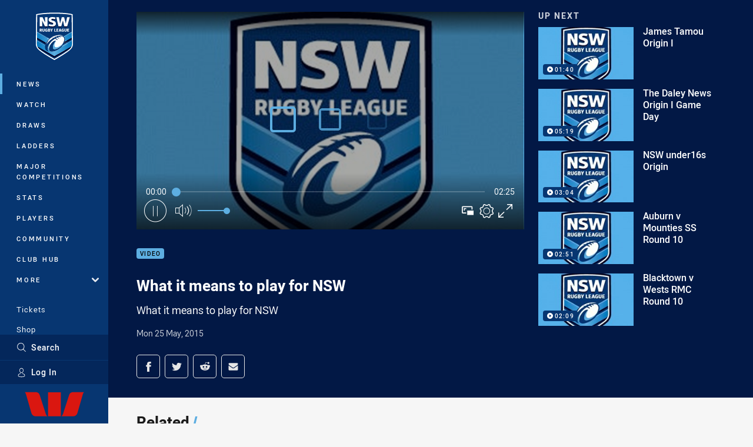

--- FILE ---
content_type: text/html; charset=utf-8
request_url: https://www.nswrl.com.au/news/2015/05/25/what-it-means-to-play-for-nsw/
body_size: 16042
content:




<!DOCTYPE html>
<html lang="en" class="no-js-keyboard-focus">
<head>
  <meta charset="utf-8" />
  <meta http-equiv="X-UA-Compatible" content="IE=edge" />
  <meta name="HandheldFriendly" content="true" />
  <meta name="MobileOptimized" content="320" />  
  <meta name="viewport" content="width=device-width, initial-scale=1" />
  <script src="https://cdn.optimizely.com/js/26919700052.js"></script>
  <title>What it means to play for NSW | NSWRL</title>
  <script>document.documentElement.classList.remove('no-js');</script>

<link rel="preload" as="font" href="/Client/dist/public/fonts/rl2-bold.woff2" crossorigin>
<link rel="preload" as="font" href="/Client/dist/public/fonts/rl2-medium.woff2" crossorigin>
<link rel="preload" as="font" href="/Client/dist/public/fonts/rl2-regular.woff2" crossorigin>

<link href="/Client/dist/styles.48F64E1C.css" rel="stylesheet" />
  
  <link rel="manifest" href="/manifest.json" />
  <script charset="UTF-8" type="text/javascript">
  window["adrum-start-time"] = new Date().getTime();
  (function(config){
      config.appKey = "SY-AAB-NTB";
      config.adrumExtUrlHttp = "http://cdn.appdynamics.com";
      config.adrumExtUrlHttps = "https://cdn.appdynamics.com";
      config.beaconUrlHttp = "http://syd-col.eum-appdynamics.com";
      config.beaconUrlHttps = "https://syd-col.eum-appdynamics.com";
      config.useHTTPSAlways = true;
      config.resTiming = {"bufSize":200,"clearResTimingOnBeaconSend":true};
      config.maxUrlLength = 512;
  })(window["adrum-config"] || (window["adrum-config"] = {}));
  </script>
  <script src="//cdn.appdynamics.com/adrum/adrum-23.3.0.4265.js"></script>

    <link href="https://www.nswrl.com.au/news/2015/05/25/what-it-means-to-play-for-nsw/" rel="canonical" />
  <script>
    window.NRL_SITE_THEME = {"key":"nswrl","logos":{"badge.png":"202511050513","badge.svg":"202511050513","header-background.png":"202511050513","header-background.svg":"202511050513","silhouette.png":"202511050513","silhouette.svg":"202511050513","text.svg":"202511050513"}};
      window.NRL_PAGE_DATA = {"name":"What it means to play for NSW","pageId":455758,"pageType":"video","path":"78756360/nswrl.web/video","published":"2015-05-25T05:22:10+00:00","siteName":"NSWRL","age":"unknown","gen":"unknown","birthYear":"unknown","userAccess":"All","subtype":"Other","topic":["Video"],"competition":"Telstra Premiership","season":"2015"};
      window.dataLayer = [window.NRL_PAGE_DATA];
          window.NRL_RECAPTCHA_DATA = { key: "6Lerp2kUAAAAABYscFaWwboSP3DaaFwY9TjZOR26"};
    window.NRL_SITE_CONFIG = {watchingThatEnabled: true, };
  </script>

<script type="text/javascript">
<!-- Google Tag Manager -->
(function(w,d,s,l,i){w[l]=w[l]||[];w[l].push({'gtm.start':new Date().getTime(),event:'gtm.js'});
var f=d.getElementsByTagName(s)[0],
j=d.createElement(s),dl=l!='dataLayer'?'&l='+l:'';j.async=true;j.src=
'https://www.googletagmanager.com/gtm.js?id='+i+dl;f.parentNode.insertBefore(j,f);
})(window,document,'script','dataLayer','GTM-PV42QSK');
<!-- End Google Tag Manager -->
</script>
  


<meta itemprop="name" property="og:title" content="What it means to play for NSW" />
  <meta name="description" property="og:description" content="What it means to play for NSW" />
  <meta itemprop="description" content="What it means to play for NSW" />


  <meta itemprop="image" property="og:image" content="https://www.nswrl.com.au/remote.axd?https://imageproxy-prod.nrl.digital/api/assets/8013481/keyframes/187590/image?center=0.5%2C0.5&amp;preset=share" />
  <meta name="twitter:card" content="summary_large_image" />
  <meta name="twitter:site" content="@NSWRL" />
<meta property="og:locale" content="en_AU" />
<meta property="og:type" content="video.other" />
<meta property="og:url" content="https://www.nswrl.com.au/news/2015/05/25/what-it-means-to-play-for-nsw/" />

  <meta property="og:site_name" content="New South Wales Rugby League" />

  <meta name="robots" content="index, follow, max-image-preview:large">

  <link rel="apple-touch-icon" sizes="180x180" href="/client/dist/favicons/nswrl-180x180.png?bust=202310171">
  <link rel="icon" type="image/png" sizes="16x16" href="/client/dist/favicons/nswrl-16x16.png?bust=202310171">
  <link rel="icon" type="image/png" sizes="32x32" href="/client/dist/favicons/nswrl-32x32.png?bust=202310171">
  <link rel="icon" type="image/png" sizes="192x192" href="/client/dist/favicons/nswrl-192x192.png?bust=202310171">
  <link rel="icon" type="image/png" sizes="260x260" href="/client/dist/favicons/nswrl-260x260.png?bust=202310171">
  <link rel="mask-icon" href="/client/dist/logos/nswrl-silhouette.svg?bust=202310171" color="#111111">

  
  <script type="application/ld+json">
    {"@context":"http://schema.org","@type":"VideoObject","name":"What it means to play for NSW","description":"What it means to play for NSW","about":{"@context":"http://schema.org","@type":"Thing","name":"Video","url":"https://www.nswrl.com.au/news/topic/video/"},"contentUrl":"https://vcdn-prod.nrl.com/vod/8013481-1575810250/manifest.m3u8","duration":"PT2M26S","publisher":{"@context":"http://schema.org","@type":"Organization","name":"NSWRL","url":"https://www.nswrl.com.au/","logo":{"@context":"http://schema.org","@type":"ImageObject","url":"https://www.nswrl.com.au/.theme/nswrl/badge.png?bust=202511050513","width":336,"height":336}},"thumbnail":{"@context":"http://schema.org","@type":"ImageObject","url":"https://www.nswrl.com.au/remote.axd?https://imageproxy-prod.nrl.digital/api/assets/8013481/keyframes/187590/image?center=0.5%2C0.5&preset=seo-card-large"},"thumbnailUrl":"https://www.nswrl.com.au/remote.axd?https://imageproxy-prod.nrl.digital/api/assets/8013481/keyframes/187590/image?center=0.5%2C0.5&preset=seo-card-large","uploadDate":"2015-05-25T05:22:10+00:00"}
  </script>


  
</head>
<body class="t-root t-nswrl ">
  <noscript> <iframe src="https://www.googletagmanager.com/ns.html?id=GTM-PV42QSK" height="0" width="0" style="display:none;visibility:hidden"></iframe> </noscript>
  <a aria-label="Press enter to skip to main content"
     class="keyboard-navigation u-border"
     href="#main-content">
    Skip to main content
  </a>
  <div id="nrl-dummy-ad"
       class="o-ad o-ad-dummy pub_300x250 pub_300x250m pub_728x90 text-ad textAd text_ad text_ads text-ads text-ad-links"></div>
  <script>!function () { function o(o, e, n) { var i = o + "-svg", t = new XMLHttpRequest, s = document.body, d = document.createElement("div"), a = n || window.location.protocol + "//" + window.location.hostname + (window.location.port ? ":" + window.location.port : ""), c = a + e, l = " no-svg"; if (d.id = i, s.insertBefore(d, s.childNodes[0]), "withCredentials" in t) t.withCredentials, t.open("GET", c, !0); else { if ("undefined" == typeof XDomainRequest) return void (s.className += l); t = new XDomainRequest, t.open("GET", c) } t.onload = function () { d.className = "u-visually-hidden", d.innerHTML = t.responseText }, t.onerror = function () { s.className += l }, setTimeout(function () { t.send() }, 0) } o("icons", "/Client/dist/svg/icons-sprite.CBB083B4.svg")}()</script>


  <div class="l-page ">
    <div class="l-page__secondary">


  <div id="vue-navigation"
       class="pre-quench t- u-print-display-none">
    <nav aria-labelledby="navigation-title"
         class="navigation u-t-bg-color-primary "
         role="navigation"
         ref="navigation"
         :class="[positionClass, {'is-expanded': state.isNavExpanded}]"
    >

      <div class="navigation__headroom" id="js-headroom">
        <div class="navigation__header js-parallax-adjuster"
             ref="navMainHeader"
             v-on:touchmove="preventTouchMove($event, 'navMainHeader')">
          <h2 id="navigation-title" class="u-visually-hidden">Main</h2>

          <button aria-controls="navigation-menu"
                  aria-haspopup="true"
                  aria-label="Main navigation"
                  class="navigation-hamburger u-disable-hover-when-supports-touch"
                  v-bind:aria-expanded="state.isNavExpanded"
                  v-on:click="toggleNav()">
            <svg-icon class="navigation-hamburger__svg"
                      v-bind:icon="state.isNavExpanded ? 'cross' : 'hamburger'"></svg-icon>
          </button>

          <div class="navigation-logo">
            <a href="/" class="navigation-logo__link">
              <img alt="nswrl logo" class="navigation-logo__badge" src="/.theme/nswrl/badge.svg?bust=202511050513" />
              <img alt="nswrl logo" class="navigation-logo__text" src="/.theme/nswrl/text.svg?bust=202511050513" />
            </a>
          </div>
          <a
            aria-label="Search"
            class="navigation-search__small-screen-button"
            href="/search/"
          >
            <svg role="img" focusable="false" class="o-svg navigation-search__small-screen-svg">
              <use xlink:href="#svg-magnifier"/>
            </svg>
          </a>
        </div>
      </div>

      <div
        class="navigation__menu u-t-border-color-tint"
        id="navigation-menu"
        tabindex="-1"
        ref="navigationMenu"
      >
        <custom-scrollbar
          class="o-themed-scrollbar u-flex-grow-1 u-overflow-hidden"
          direction="vertical"
          id="navigation"
          ref="scrollbar"
          thumb-class="u-t-bg-color-secondary"
        >
          <div
            class="u-t-bg-color-primary u-t-border-color-tint-rm"
            slot="custom-scroll-target"
          >
            <ul class="navigation-list navigation-list--primary">
  <li>
    <a 
      class="navigation-list__link navigation-left-border u-disable-hover-when-supports-touch u-t-border-color-highlight-on-hover"
      href="/news/"
      v-bind:aria-current="isSelected('/news/', false)"
      v-bind:class="{ 'u-t-border-color-highlight is-selected': isSelected('/news/') }">
      News
    </a>
  </li>
  <li>
    <a 
      class="navigation-list__link navigation-left-border u-disable-hover-when-supports-touch u-t-border-color-highlight-on-hover"
      href="/watch/"
      v-bind:aria-current="isSelected('/watch/', false)"
      v-bind:class="{ 'u-t-border-color-highlight is-selected': isSelected('/watch/') }">
      Watch
    </a>
  </li>
  <li>
    <a 
      class="navigation-list__link navigation-left-border u-disable-hover-when-supports-touch u-t-border-color-highlight-on-hover"
      href="/draw/"
      v-bind:aria-current="isSelected('/draw/', false)"
      v-bind:class="{ 'u-t-border-color-highlight is-selected': isSelected('/draw/') }">
      Draws
    </a>
  </li>
  <li>
    <a 
      class="navigation-list__link navigation-left-border u-disable-hover-when-supports-touch u-t-border-color-highlight-on-hover"
      href="/ladder/"
      v-bind:aria-current="isSelected('/ladder/', false)"
      v-bind:class="{ 'u-t-border-color-highlight is-selected': isSelected('/ladder/') }">
      Ladders
    </a>
  </li>
  <li>
    <a 
      class="navigation-list__link navigation-left-border u-disable-hover-when-supports-touch u-t-border-color-highlight-on-hover"
      href="https://www.playrugbyleague.com/competitions/"
      rel="noopener noreferrer"
      target="_blank"
      v-bind:aria-current="isSelected('https://www.playrugbyleague.com/competitions/', false)"
      v-bind:class="{ 'u-t-border-color-highlight is-selected': isSelected('https://www.playrugbyleague.com/competitions/') }">
      Major Competitions
    </a>
  </li>
  <li>
    <a 
      class="navigation-list__link navigation-left-border u-disable-hover-when-supports-touch u-t-border-color-highlight-on-hover"
      href="/stats/"
      v-bind:aria-current="isSelected('/stats/', false)"
      v-bind:class="{ 'u-t-border-color-highlight is-selected': isSelected('/stats/') }">
      Stats
    </a>
  </li>
  <li>
    <a 
      class="navigation-list__link navigation-left-border u-disable-hover-when-supports-touch u-t-border-color-highlight-on-hover"
      href="/players/"
      v-bind:aria-current="isSelected('/players/', false)"
      v-bind:class="{ 'u-t-border-color-highlight is-selected': isSelected('/players/') }">
      Players
    </a>
  </li>
  <li>
    <a 
      class="navigation-list__link navigation-left-border u-disable-hover-when-supports-touch u-t-border-color-highlight-on-hover"
      href="/community/"
      v-bind:aria-current="isSelected('/community/', false)"
      v-bind:class="{ 'u-t-border-color-highlight is-selected': isSelected('/community/') }">
      Community
    </a>
  </li>
  <li>
    <a 
      class="navigation-list__link navigation-left-border u-disable-hover-when-supports-touch u-t-border-color-highlight-on-hover"
      href="https://clubhub.nswrl.com.au/support/home"
      v-bind:aria-current="isSelected('https://clubhub.nswrl.com.au/support/home', false)"
      v-bind:class="{ 'u-t-border-color-highlight is-selected': isSelected('https://clubhub.nswrl.com.au/support/home') }">
      Club Hub
    </a>
  </li>
                              <li>
                  <collapsible
                    button-class="navigation-list__link u-disable-hover-when-supports-touch u-spacing-pr-16 u-t-border-color-highlight-on-hover"
                    is-menu-button
                    v-bind:is-expanded-on-mount="isMoreExpandedOnMount"
                    v-on:collapsible-toggled="handleMenuButtonToggle"
                  >
                    <template slot="button-content">
                      More
                    </template>
                    <ul
                      class="navigation-list navigation-list--more u-t-bg-color-tint"
                      slot="button-target"
                      v-cloak
                    >
  <li>
    <a 
      class="navigation-list__link navigation-left-border u-disable-hover-when-supports-touch u-t-border-color-highlight-on-hover"
      href="/about/"
      v-bind:aria-current="isSelected('/about/', true)"
      v-bind:class="{ 'u-t-border-color-highlight is-selected': isSelected('/about/') }">
      About Us
    </a>
  </li>
  <li>
    <a 
      class="navigation-list__link navigation-left-border u-disable-hover-when-supports-touch u-t-border-color-highlight-on-hover"
      href="/clubs/"
      v-bind:aria-current="isSelected('/clubs/', true)"
      v-bind:class="{ 'u-t-border-color-highlight is-selected': isSelected('/clubs/') }">
      Clubs
    </a>
  </li>
  <li>
    <a 
      class="navigation-list__link navigation-left-border u-disable-hover-when-supports-touch u-t-border-color-highlight-on-hover"
      href="/competitions/"
      v-bind:aria-current="isSelected('/competitions/', true)"
      v-bind:class="{ 'u-t-border-color-highlight is-selected': isSelected('/competitions/') }">
      Competitions
    </a>
  </li>
  <li>
    <a 
      class="navigation-list__link navigation-left-border u-disable-hover-when-supports-touch u-t-border-color-highlight-on-hover"
      href="/foundation/"
      v-bind:aria-current="isSelected('/foundation/', true)"
      v-bind:class="{ 'u-t-border-color-highlight is-selected': isSelected('/foundation/') }">
      Foundation
    </a>
  </li>
  <li>
    <a 
      class="navigation-list__link navigation-left-border u-disable-hover-when-supports-touch u-t-border-color-highlight-on-hover"
      href="/infrastructure/"
      v-bind:aria-current="isSelected('/infrastructure/', true)"
      v-bind:class="{ 'u-t-border-color-highlight is-selected': isSelected('/infrastructure/') }">
      Infrastructure
    </a>
  </li>
  <li>
    <a 
      class="navigation-list__link navigation-left-border u-disable-hover-when-supports-touch u-t-border-color-highlight-on-hover"
      href="/nswrl-tv/"
      v-bind:aria-current="isSelected('/nswrl-tv/', true)"
      v-bind:class="{ 'u-t-border-color-highlight is-selected': isSelected('/nswrl-tv/') }">
      NSWRL TV
    </a>
  </li>
  <li>
    <a 
      class="navigation-list__link navigation-left-border u-disable-hover-when-supports-touch u-t-border-color-highlight-on-hover"
      href="/officiating/"
      v-bind:aria-current="isSelected('/officiating/', true)"
      v-bind:class="{ 'u-t-border-color-highlight is-selected': isSelected('/officiating/') }">
      Officiating
    </a>
  </li>
  <li>
    <a 
      class="navigation-list__link navigation-left-border u-disable-hover-when-supports-touch u-t-border-color-highlight-on-hover"
      href="/origin/"
      v-bind:aria-current="isSelected('/origin/', true)"
      v-bind:class="{ 'u-t-border-color-highlight is-selected': isSelected('/origin/') }">
      Origin
    </a>
  </li>
  <li>
    <a 
      class="navigation-list__link navigation-left-border u-disable-hover-when-supports-touch u-t-border-color-highlight-on-hover"
      href="/pathways/"
      v-bind:aria-current="isSelected('/pathways/', true)"
      v-bind:class="{ 'u-t-border-color-highlight is-selected': isSelected('/pathways/') }">
      Pathways
    </a>
  </li>
  <li>
    <a 
      class="navigation-list__link navigation-left-border u-disable-hover-when-supports-touch u-t-border-color-highlight-on-hover"
      href="/regional-representatives/"
      v-bind:aria-current="isSelected('/regional-representatives/', true)"
      v-bind:class="{ 'u-t-border-color-highlight is-selected': isSelected('/regional-representatives/') }">
      Regional Representatives
    </a>
  </li>
  <li>
    <a 
      class="navigation-list__link navigation-left-border u-disable-hover-when-supports-touch u-t-border-color-highlight-on-hover"
      href="/about/documents/"
      v-bind:aria-current="isSelected('/about/documents/', true)"
      v-bind:class="{ 'u-t-border-color-highlight is-selected': isSelected('/about/documents/') }">
      Policies and Documents
    </a>
  </li>
  <li>
    <a 
      class="navigation-list__link navigation-left-border u-disable-hover-when-supports-touch u-t-border-color-highlight-on-hover"
      href="/about/nswrl-licensed-suppliers-program/"
      v-bind:aria-current="isSelected('/about/nswrl-licensed-suppliers-program/', true)"
      v-bind:class="{ 'u-t-border-color-highlight is-selected': isSelected('/about/nswrl-licensed-suppliers-program/') }">
      JRL Licensed Suppliers
    </a>
  </li>
  <li>
    <a 
      class="navigation-list__link navigation-left-border u-disable-hover-when-supports-touch u-t-border-color-highlight-on-hover"
      href="/about/partners/"
      v-bind:aria-current="isSelected('/about/partners/', true)"
      v-bind:class="{ 'u-t-border-color-highlight is-selected': isSelected('/about/partners/') }">
      Partners
    </a>
  </li>
                    </ul>
                  </collapsible>
                </li>
            </ul>

            <ul class="navigation-list navigation-list--secondary">
  <li>
    <a 
      class="navigation-list__link navigation-left-border u-disable-hover-when-supports-touch u-t-border-color-highlight-on-hover"
      href="/origin/tickets/"
      rel="noopener noreferrer"
      target="_blank"
      v-bind:aria-current="isSelected('/origin/tickets/', false)"
      v-bind:class="{ 'u-t-border-color-highlight is-selected': isSelected('/origin/tickets/') }">
      Tickets
    </a>
  </li>
  <li>
    <a 
      class="navigation-list__link navigation-left-border u-disable-hover-when-supports-touch u-t-border-color-highlight-on-hover"
      href="https://www.adidas.com.au/rugby_league"
      rel="noopener noreferrer"
      target="_blank"
      v-bind:aria-current="isSelected('https://www.adidas.com.au/rugby_league', false)"
      v-bind:class="{ 'u-t-border-color-highlight is-selected': isSelected('https://www.adidas.com.au/rugby_league') }">
      Shop
    </a>
  </li>
            </ul>

          </div>
        </custom-scrollbar>
        <div>
            <a
              class="navigation-search navigation-left-border u-t-bg-color-tint u-t-border-color-highlight-on-hover"
              href="/search/"
              v-bind:aria-current="isSelected('/search/')"
              v-bind:class="{ 'u-t-border-color-highlight is-selected': isSelected('/search/') }"
            >
              <div class="navigation-search__link">
                <svg
                  class="o-svg navigation-search__svg"
                  focusable="false"
                  role="img"
                >
                  <use xlink:href="#svg-magnifier" />
                </svg>
                Search
              </div>
            </a>
                        <div class="navigation-account">
                <a
                  aria-controls="nrl-account"
                  class="navigation-account-button navigation-left-border u-flex-grow-1 u-t-bg-color-tint u-t-border-color-highlight-on-hover"
                  href="/account/login?ReturnUrl=%2Fnews%2F2015%2F05%2F25%2Fwhat-it-means-to-play-for-nsw%2F"
                >
                  <svg
                    role="img"
                    focusable="false"
                    class="o-svg navigation-account-button__svg"
                  >
                    <use xlink:href="#svg-bust" />
                  </svg>
                  Log In
                </a>
              </div>

            <div
              class="navigation-sponsor u-t-border-color-tint"
              ref="navMainSponsor"
              v-on:touchmove="preventTouchMove($event, 'navMainSponsor')"
            >
              <h3
                class="u-visually-hidden"
                id="navigation-sponsor-title"
              >
                Major Sponsors
              </h3>
              <ul class="navigation-sponsor__list">
                  <li class="navigation-sponsor__list-item">
                    <a
                      class="navigation-sponsor__link"
                      href="https://www.westpac.com.au/"
                      rel="noopener noreferrer"
                      target="_blank"
                    >
                      <img
                        alt="Westpac"
                        class="navigation-sponsor__svg"
                        src="https://www.nswrl.com.au/siteassets/.lookups/sponsors/westpac_nav.svg?preset=sponsor-navigation"
                      />
                    </a>
                  </li>
              </ul>
            </div>
        </div>
      </div>
    </nav>
  </div>


    </div>
    <main class="l-page-primary" role="main">

      <div class="u-visually-hidden"
           data-nosnippet
           id="main-content"
           tabindex="-1">
        You have skipped the navigation, tab for page content
      </div>
      <div class="l-page-primary__top ">

        




<div class="video">
  <div class="video__media-content u-t-bg-color-tint-rm">
    <div class="l-content">
      <div class="l-content__primary">

        <div class="l-grid">
          <div class="l-grid__cell l-grid__cell--padding-16 l-grid__cell--padding-24-at-960">
            <div class="l-grid l-grid--spacing-16 l-grid--spacing-24-at-960">
              <div class="l-grid__cell l-grid__cell--100 l-grid__cell--66-at-960">




  <div
    class="vue-video-player video-player u-t-color-highlight video-player--sm-outdent-below-960 u-aspect-16-9"
    data-nosnippet
    q-data="{&quot;contentId&quot;:455758,&quot;imageUrl&quot;:&quot;/remote.axd?https://imageproxy-prod.nrl.digital/api/assets/8013481/keyframes/187590/image?center=0.5%2C0.5&quot;,&quot;topic&quot;:&quot;Video&quot;,&quot;label&quot;:&quot;None&quot;,&quot;name&quot;:&quot;What it means to play for NSW&quot;,&quot;published&quot;:&quot;2015-05-25T05:22:10Z&quot;,&quot;url&quot;:&quot;https://www.nswrl.com.au/news/2015/05/25/what-it-means-to-play-for-nsw/&quot;,&quot;type&quot;:&quot;Video&quot;,&quot;summary&quot;:&quot;What it means to play for NSW&quot;,&quot;lastModified&quot;:&quot;2024-08-29T14:33:32Z&quot;,&quot;subType&quot;:&quot;Other&quot;,&quot;showAdverts&quot;:true,&quot;tags&quot;:{&quot;competition&quot;:{&quot;id&quot;:&quot;111&quot;,&quot;name&quot;:&quot;Telstra Premiership&quot;},&quot;season&quot;:{&quot;id&quot;:&quot;2015&quot;,&quot;name&quot;:&quot;2015&quot;}},&quot;assetId&quot;:&quot;8013481&quot;,&quot;autoplay&quot;:true,&quot;code&quot;:&quot;c7294e96-c735-4ff4-9c06-7f3c0d0043e1&quot;,&quot;duration&quot;:146,&quot;isUpcomingLiveStream&quot;:false,&quot;streams&quot;:{&quot;hls&quot;:&quot;https://vcdn-prod.nrl.com/vod/8013481-1575810250/manifest.m3u8?hdnea=exp=1763067690~acl=/vod/8013481-1575810250/*~hmac=135A48E9CA3C2252D980152D28A4A5C2A220DBC33D2811ED3A407115E4831448&quot;},&quot;tracks&quot;:{&quot;thumbnails&quot;:&quot;https://vcdn-prod.nrl.com/vod/8013481-1575810250/thumbs.vtt&quot;},&quot;nextVideo&quot;:{&quot;isMatch&quot;:false,&quot;imageUrl&quot;:&quot;/remote.axd?https://imageproxy-prod.nrl.digital/api/assets/8013484/keyframes/186540/image?center=0.5%2C0.5&quot;,&quot;title&quot;:&quot;James Tamou Origin I&quot;,&quot;summary&quot;:&quot;James Tamou Origin I&quot;,&quot;topic&quot;:&quot;Video&quot;,&quot;url&quot;:&quot;https://www.nswrl.com.au/news/2015/05/25/james-tamou-origin-i/&quot;}}"
    q-r-data='{"adPath": "NRL_PAGE_DATA.path"}'
  >
      <!-- <q> -->
      <template q-component="video-post-screen">
        <div
          class="video-post-screen eqio u-overlay u-bg-color-black"
          data-eqio-sizes='[">599", ">809", ">959"]'
          data-eqio-prefix="video-post-screen"
          ref="root"
        >
          <poster-image
            class="video-post-screen__poster"
            v-bind="posterImageProps"
          ></poster-image>
          <div class="video-post-screen-controls u-flex-column u-flex-center u-overlay u-text-align-center">
            <template v-if="showNext">
              <h3 class="video-post-screen__heading u-color-white-opacity-80 u-font-weight-400 u-text-align-center u-width-100">
                  Up Next
              </h3>
              <h4 
                class="o-topic u-spacing-mb-4"
                v-bind:class="isTvContent ? 'u-t-color-highlight' : 'u-color-white'"
                v-text="nextVideo.topic"
              ></h4>
              <p 
                class="card-content__topic o-topic u-color-white u-display-flex u-flex-wrap-yes u-font-weight-500"
                v-if="isTvContent"
              >
                <span
                  class="card-content__spacer u-display-inline"
                  v-if="!!competitionSeason"
                  v-text="competitionSeason"
                ></span>
                <span
                  class="card-content__spacer u-display-inline u-t-color-highlight"
                  v-if="nextVideo.season && (nextVideo.episodeId || nextVideo.round)"
                >/</span>
                <span
                  class="u-display-inline"
                  v-if="nextVideo.episodeId || nextVideo.round"
                  v-text="nextVideo.episodeId || nextVideo.round"
                ></span>
              </p>
              <h2
                class="video-post-screen__video-title u-color-white u-spacing-mt-16"
                v-text="nextVideo.title"
              ></h2>
              <delayed-auto-play-button
                class="video-post-screen__auto-play"
                v-bind:cancelled="cancelled"
                v-bind:duration="waitSeconds"
                v-if="countdownEnabled"
                v-on:auto-play="handleAutoPlayNext"
                v-on:play="handlePlayNext"
              ></delayed-auto-play-button>
              <div class="u-flex-center u-width-100">
                <a
                  aria-label="Cancel automatic play of next video"
                  class="video-post-screen__cancel u-color-gray-5 u-color-white-on-hover u-font-weight-400"
                  href=""
                  v-on:click.prevent="cancel"
                >
                  Cancel
                </a>
              </div>
            </template>
            <template v-else>
              <div class="u-flex-center u-color-white">
                <button
                  class="video-post-screen__button u-flex-center u-flex-column"
                  v-bind:class="hasNext ? 'u-spacing-mr-64': ''"
                  v-on:click="handleReplay"
                >
                  <svg-icon
                    class="video-post-screen__button-svg" 
                    icon="replay"
                  ></svg-icon>
                  <span>
                    Replay
                  </span>
                </button>
                <button
                  class="video-post-screen__button u-flex-center u-flex-column u-spacing-ml-16-at-768"
                  v-if="hasNext"
                  v-on:click="handlePlayNext"
                >
                  <svg-icon
                    class="video-post-screen__button-svg" 
                    icon="play-next"
                  ></svg-icon>
                  <span class="u-white-space-no-wrap">
                    Play Next
                  </span>
                </button>
              </div>
            </template>
          </div>
        </div>
      </template>
      <!-- </q> -->

    <q-template></q-template>

  </div>

                <div
                  class="header u-spacing-mt-16"
                  data-nosnippet
                >
                  <div class="header__topic-btyb-wrapper">

<span class="o-lozenge" >
      <a class="o-lozenge__topic" href="https://www.nswrl.com.au/news/topic/video/">
        Video
      </a>


</span>

                  </div>
                  <h1 class="header__title" >What it means to play for NSW</h1>
                </div>
                <p class="video__summary" >What it means to play for NSW</p>
                <time
                  class="video__timestamp"
                  data-nosnippet
                  datetime="2015-05-25T05:22:10Z"
                >
                  Mon 25 May, 2015
                </time>

<div class="share-block u-display-flex u-print-display-none"
     data-nosnippet
     id="vue-share-block"
     q-r-data='{ "targeting": "NRL_PAGE_DATA" }'
>
  <h2 class="u-visually-hidden">Share on social media</h2>
  <ul class="share-block__list u-display-flex">
    <li>
      <a href="http://www.facebook.com/sharer/sharer.php?u=https%3a%2f%2fwww.nswrl.com.au%2fnews%2f2015%2f05%2f25%2fwhat-it-means-to-play-for-nsw%2f"
         class="social-icon-link social-icon-link--on-dark social-icon-link--network-facebook u-border u-t-border-color-secondary-on-hover u-t-color-secondary-on-hover"
         v-on:click="handleClick($event)"
      >
        <svg role="img" focusable="false" class="o-svg social-icon-link__svg">
          <use xlink:href="#svg-logo-facebook"/>
        </svg>
        <span class="u-visually-hidden">Share via Facebook</span>
      </a>
    </li>
    <li>
      <a href="http://www.twitter.com/intent/tweet?url=https%3a%2f%2fwww.nswrl.com.au%2fnews%2f2015%2f05%2f25%2fwhat-it-means-to-play-for-nsw%2f&text=What+it+means+to+play+for+NSW&via=NSWRL"
         class="social-icon-link social-icon-link--on-dark social-icon-link--network-twitter u-border u-t-border-color-secondary-on-hover u-t-color-secondary-on-hover"
         v-on:click="handleClick($event)"
      >
        <svg role="img" focusable="false" class="o-svg social-icon-link__svg">
          <use xlink:href="#svg-logo-twitter"/>
        </svg>
        <span class="u-visually-hidden">Share via Twitter</span>
      </a>
    </li>
    <li>
      <a href="whatsapp://send?text=https%3a%2f%2fwww.nswrl.com.au%2fnews%2f2015%2f05%2f25%2fwhat-it-means-to-play-for-nsw%2f"
         class="social-icon-link social-icon-link--on-dark social-icon-link--network-whats-app u-border u-t-border-color-secondary-on-hover u-t-color-secondary-on-hover"
         v-on:click="handleClick($event)"
      >
        <svg role="img" focusable="false" class="o-svg social-icon-link__svg">
          <use xlink:href="#svg-logo-whats-app"/>
        </svg>
        <span class="u-visually-hidden">Share via Whats-app</span>
      </a>
    </li>
    <li>
      <a href="https://reddit.com/submit?url=https%3a%2f%2fwww.nswrl.com.au%2fnews%2f2015%2f05%2f25%2fwhat-it-means-to-play-for-nsw%2f&title=What+it+means+to+play+for+NSW"
         class="social-icon-link social-icon-link--on-dark social-icon-link--network-reddit u-border u-t-border-color-secondary-on-hover u-t-color-secondary-on-hover"
         v-on:click="handleClick($event)"
      >
        <svg role="img" focusable="false" class="o-svg social-icon-link__svg">
          <use xlink:href="#svg-logo-reddit"/>
        </svg>
        <span class="u-visually-hidden">Share via Reddit</span>
      </a>
    </li>
    <li>
      <a href="mailto:?subject=What+it+means+to+play+for+NSW&body=What it means to play for NSW https%3a%2f%2fwww.nswrl.com.au%2fnews%2f2015%2f05%2f25%2fwhat-it-means-to-play-for-nsw%2f"
         class="social-icon-link social-icon-link--on-dark social-icon-link--network-email u-border u-t-border-color-secondary-on-hover u-t-color-secondary-on-hover"
         v-on:click="handleClick($event)"
      >
        <svg role="img" focusable="false" class="o-svg social-icon-link__svg">
          <use xlink:href="#svg-logo-email"/>
        </svg>
        <span class="u-visually-hidden">Share via Email</span>
      </a>
    </li>
  </ul>
</div>

              </div>

              <div class="l-grid__cell l-grid__cell--100 l-grid__cell--33-at-960">
                  <div class="up-next">
                    <h3 class="up-next__title">Up Next</h3>
                    <div class="up-next__playlist-wrapper u-momentum-scrolling o-themed-scrollbar">
                      <ul class="playlist">
                          <li class="playlist__item">
                            <a class="playlist__link" href="/news/2015/05/25/james-tamou-origin-i/">
                              <div class="playlist__thumbnail">
                                  <img src="/remote.axd?https://imageproxy-prod.nrl.digital/api/assets/8013484/keyframes/186540/image?center=0.5%2C0.5&amp;preset=playlist" alt="" />
                                
<span class="o-lozenge playlist__item-lozenge" >


    <span class="o-lozenge__content">
<svg 
  class="o-svg " 
  data-icon="play-arrow-circle-24"
  focusable="false" 
  role="img" 
>
  <use xlink:href="#svg-play-arrow-circle-24"></use>
</svg>          <time
            datetime="PT1M40S"
            aria-hidden="true"
          >
            01:40
          </time>

    </span>
</span>

                              </div>
                              <p class="playlist__item-title">James Tamou Origin I</p>
                            </a>
                          </li>
                          <li class="playlist__item">
                            <a class="playlist__link" href="/news/2015/05/27/the-daley-news-origin-i-game-day/">
                              <div class="playlist__thumbnail">
                                  <img src="/remote.axd?https://imageproxy-prod.nrl.digital/api/assets/8013492/keyframes/187407/image?center=0.5%2C0.5&amp;preset=playlist" alt="" />
                                
<span class="o-lozenge playlist__item-lozenge" >


    <span class="o-lozenge__content">
<svg 
  class="o-svg " 
  data-icon="play-arrow-circle-24"
  focusable="false" 
  role="img" 
>
  <use xlink:href="#svg-play-arrow-circle-24"></use>
</svg>          <time
            datetime="PT5M19S"
            aria-hidden="true"
          >
            05:19
          </time>

    </span>
</span>

                              </div>
                              <p class="playlist__item-title">The Daley News Origin I Game Day</p>
                            </a>
                          </li>
                          <li class="playlist__item">
                            <a class="playlist__link" href="/news/2015/05/26/nsw-under16s-origin/">
                              <div class="playlist__thumbnail">
                                  <img src="/remote.axd?https://imageproxy-prod.nrl.digital/api/assets/8012020/keyframes/186971/image?center=0.5%2C0.5&amp;preset=playlist" alt="" />
                                
<span class="o-lozenge playlist__item-lozenge" >


    <span class="o-lozenge__content">
<svg 
  class="o-svg " 
  data-icon="play-arrow-circle-24"
  focusable="false" 
  role="img" 
>
  <use xlink:href="#svg-play-arrow-circle-24"></use>
</svg>          <time
            datetime="PT3M4S"
            aria-hidden="true"
          >
            03:04
          </time>

    </span>
</span>

                              </div>
                              <p class="playlist__item-title">NSW under16s Origin</p>
                            </a>
                          </li>
                          <li class="playlist__item">
                            <a class="playlist__link" href="/news/2015/05/26/auburn-v-mounties-ss-round-10/">
                              <div class="playlist__thumbnail">
                                  <img src="/remote.axd?https://imageproxy-prod.nrl.digital/api/assets/8012018/keyframes/186170/image?center=0.5%2C0.5&amp;preset=playlist" alt="" />
                                
<span class="o-lozenge playlist__item-lozenge" >


    <span class="o-lozenge__content">
<svg 
  class="o-svg " 
  data-icon="play-arrow-circle-24"
  focusable="false" 
  role="img" 
>
  <use xlink:href="#svg-play-arrow-circle-24"></use>
</svg>          <time
            datetime="PT2M51S"
            aria-hidden="true"
          >
            02:51
          </time>

    </span>
</span>

                              </div>
                              <p class="playlist__item-title">Auburn v Mounties SS Round 10</p>
                            </a>
                          </li>
                          <li class="playlist__item">
                            <a class="playlist__link" href="/news/2015/05/26/blacktown-v-wests-rmc-round-10/">
                              <div class="playlist__thumbnail">
                                  <img src="/remote.axd?https://imageproxy-prod.nrl.digital/api/assets/8013485/keyframes/186070/image?center=0.5%2C0.5&amp;preset=playlist" alt="" />
                                
<span class="o-lozenge playlist__item-lozenge" >


    <span class="o-lozenge__content">
<svg 
  class="o-svg " 
  data-icon="play-arrow-circle-24"
  focusable="false" 
  role="img" 
>
  <use xlink:href="#svg-play-arrow-circle-24"></use>
</svg>          <time
            datetime="PT2M9S"
            aria-hidden="true"
          >
            02:09
          </time>

    </span>
</span>

                              </div>
                              <p class="playlist__item-title">Blacktown v Wests RMC Round 10</p>
                            </a>
                          </li>
                      </ul>
                    </div>
                  </div>
              </div>
            </div>
          </div>
        </div>
      </div>
    </div>
  </div>
  <div class="video__related-content">
    <div class="l-content">
      <div class="l-content__primary">
        <div class="l-grid">
          <div class="l-grid__cell l-grid__cell--padding-16 l-grid__cell--padding-24-at-960">
<div
  class="vue-ad u-spacing-mt-8" 
  q-data='{"additionalClass": "u-spacing-mb-24 u-spacing-mt-24", "alias": "DAS-02", "isGamblingWarning": "False", "pos":1, "provider":""}' 
  q-r-data='{"targeting": "NRL_PAGE_DATA"}'>
  <q-template></q-template>
</div>
            <div class="l-grid l-grid--spacing-16 l-grid--spacing-24-at-960">
                <div class="l-grid__cell l-grid__cell--100">

  <div class="related-content u-print-display-none">
    <div class="section-title u-spacing-pt-16">
      <h3 class="section-title__header">
        Related
        <span aria-hidden="true" class="section-title__header-slash u-t-color-highlight"> / </span>
      </h3>
    </div>
    <div class="l-grid">
      <div class="l-grid__cell l-grid__cell--100">
        <div class="l-grid">
          <div class="l-grid__cell l-grid__cell--100 l-grid__cell--60-at-960 l-grid__cell--50-at-1200 l-grid__cell--padding-right-16-at-768 l-grid__cell--padding-right-24-at-960">
            <div class="l-grid l-grid--spacing-16 l-grid--spacing-24-at-960">
              <div class="l-grid__cell l-grid__cell--100">



<a
  aria-label="Community Gallery - Outback Rugby League Gala Days. 10 images. Published 18 hours ago"
  class="card o-shadowed-box o-rounded-box card--type-feature"
  href="/community/outback-rugby-league-gala-days/"
>
  <div class="card-hero">
    <div class="card-hero__background">
      <div class="card-hero__content">



  <div class="card-picture">





  <picture>


    <img
      alt="Outback Rugby League Gala Days"
      
      class="card-hero__image u-zoom-on-parent-hover"
      loading="lazy"
      src="/contentassets/5ad729aed2bc477bb0f740d178a24e25/rugby-1973.jpg?center=0.34%2C0.68&amp;preset=card-feature"
    />
  </picture>

  </div>

      </div>
    </div>
  </div>



  <div class="card-content ">
      <span class="card-content__lozenge-container">

<span class="o-lozenge" >
      <span class="o-lozenge__topic">
        Community
      </span>


    <span class="o-lozenge__content">
<svg 
  class="o-svg " 
  data-icon="camera-12"
  focusable="false" 
  role="img" 
>
  <use xlink:href="#svg-camera-12"></use>
</svg>          <span>
            10
          </span>

    </span>
</span>

      </span>
    <div class="u-flex-grow-1">
      <div>

        <p class="card-content__text u-spacing-mb-16">Outback Rugby League Gala Days</p>
      </div>
    </div>



<div class="card-content__footer">
      
  <time
    class="card-content__timestamp"
    datetime="2025-11-13T01:54:23Z"
  >
    18 hours ago
  </time>
    
</div>
  </div>
</a>

              </div>
            </div>
          </div>
          <div class="l-grid__cell l-grid__cell--100 l-grid__cell--40-at-960 l-grid__cell--50-at-1200 l-grid__cell--padding-left-16-at-768 l-grid__cell--padding-left-24-at-960">
            <div class="l-grid l-grid--spacing-16 l-grid--spacing-24-at-960">
                <div class="l-grid__cell l-grid__cell--100 l-grid__cell--50-at-600">



<a
  aria-label="Community Article - Gala days unite Outback Rugby League communities. 2 minute read. Published Yesterday"
  class="card o-shadowed-box o-rounded-box card--type-default card--type-compact-below-600"
  href="/news/2025/11/13/nswrl-gala-days-unite-outback-rugby-league-communities/"
>
  <div class="card-hero">
    <div class="card-hero__background">
      <div class="card-hero__content">



  <div class="card-picture">





  <picture>
  <source
    media="(max-width: 599px)"
    srcset="/siteassets/2025/11/outback-rugby-league-gala-day-2.jpg?center=0.574%2C0.511&amp;preset=card-compact-210x174"
    type="image/jpg" 
  />


    <img
      alt="Gala days unite Outback Rugby League communities"
      
      class="card-hero__image u-zoom-on-parent-hover"
      loading="lazy"
      src="/siteassets/2025/11/outback-rugby-league-gala-day-2.jpg?center=0.574%2C0.511&amp;preset=card-default"
    />
  </picture>

  </div>

      </div>
    </div>
  </div>



  <div class="card-content ">
    <div class="u-flex-grow-1">
      <div>
          <h3 class="card-content__topic o-topic u-spacing-mb-8 u-t-color-secondary">Community</h3>

        <p class="card-content__text ">Gala days unite Outback Rugby League communities</p>
      </div>
    </div>



<div class="card-content__footer">
      
  <time
    class="card-content__timestamp"
    datetime="2025-11-13T01:04:55Z"
  >
    Yesterday
  </time>
    
</div>
  </div>
</a>

                </div>
                <div class="l-grid__cell l-grid__cell--100 l-grid__cell--50-at-600">



<a
  aria-label="State of Origin Article - State of Origin dates released for 2026. 3 minute read. Published 2 days ago"
  class="card o-shadowed-box o-rounded-box card--type-default card--type-compact-below-600"
  href="/news/2025/11/12/state-of-origin-dates-released-for-2026/"
>
  <div class="card-hero">
    <div class="card-hero__background">
      <div class="card-hero__content">



  <div class="card-picture">





  <picture>
  <source
    media="(max-width: 599px)"
    srcset="/siteassets/2025/11/nsw-celebrate.jpg?center=0.23%2C0.58&amp;preset=card-compact-210x174"
    type="image/jpg" 
  />


    <img
      alt="State of Origin dates released for 2026"
      
      class="card-hero__image u-zoom-on-parent-hover"
      loading="lazy"
      src="/siteassets/2025/11/nsw-celebrate.jpg?center=0.23%2C0.58&amp;preset=card-default"
    />
  </picture>

  </div>

      </div>
    </div>
  </div>



  <div class="card-content ">
    <div class="u-flex-grow-1">
      <div>
          <h3 class="card-content__topic o-topic u-spacing-mb-8 u-t-color-secondary">State of Origin</h3>

        <p class="card-content__text ">State of Origin dates released for 2026</p>
      </div>
    </div>



<div class="card-content__footer">
      
  <time
    class="card-content__timestamp"
    datetime="2025-11-11T22:21:43Z"
  >
    2 days ago
  </time>
    
</div>
  </div>
</a>

                </div>
                <div class="l-grid__cell l-grid__cell--100 l-grid__cell--50-at-600">



<a
  aria-label="Knock On Effect NSW Cup Article - Kimmorley keen to get started for NSW Cup Sea Eagles. 3 minute read. Published 1 week ago"
  class="card o-shadowed-box o-rounded-box card--type-default card--type-compact-below-600"
  href="/news/2025/11/07/kimmorley-keen-to-get-started-for-nsw-cup-sea-eagles/"
>
  <div class="card-hero">
    <div class="card-hero__background">
      <div class="card-hero__content">



  <div class="card-picture">





  <picture>
  <source
    media="(max-width: 599px)"
    srcset="/contentassets/6eb9a1d185164448b2ef0bc9c374c166/dsc00254.jpg?center=0.457%2C0.49&amp;preset=card-compact-210x174"
    type="image/jpg" 
  />


    <img
      alt="Kimmorley keen to get started for NSW Cup Sea Eagles"
      
      class="card-hero__image u-zoom-on-parent-hover"
      loading="lazy"
      src="/contentassets/6eb9a1d185164448b2ef0bc9c374c166/dsc00254.jpg?center=0.457%2C0.49&amp;preset=card-default"
    />
  </picture>

  </div>

      </div>
    </div>
  </div>



  <div class="card-content ">
    <div class="u-flex-grow-1">
      <div>
          <h3 class="card-content__topic o-topic u-spacing-mb-8 u-t-color-secondary">Knock On Effect NSW Cup</h3>

        <p class="card-content__text ">Kimmorley keen to get started for NSW Cup Sea Eagles</p>
      </div>
    </div>



<div class="card-content__footer">
      
  <time
    class="card-content__timestamp"
    datetime="2025-11-07T08:47:46Z"
  >
    1 week ago
  </time>
    
</div>
  </div>
</a>

                </div>
                <div class="l-grid__cell l-grid__cell--100 l-grid__cell--50-at-600">



<a
  aria-label="Video Video - 2015 Hogs for Homeless - Day 6. 01:44 Min duration. Published Fri 27 Feb, 2015"
  class="card o-shadowed-box o-rounded-box card--type-default card--type-compact-below-600"
  href="/news/2015/02/27/2015-hogs-for-homeless---day-6/"
>
  <div class="card-hero">
    <div class="card-hero__background">
      <div class="card-hero__content">



  <div class="card-picture">





  <picture>
  <source
    media="(max-width: 599px)"
    srcset="/remote.axd?https://imageproxy-prod.nrl.digital/api/assets/8002967/keyframes/186163/image?center=0.5%2C0.5&amp;preset=card-compact-210x174"
    type="image/jpg" 
  />


    <img
      alt="2015 Hogs for Homeless - Day 6"
      
      class="card-hero__image u-zoom-on-parent-hover"
      loading="lazy"
      src="/remote.axd?https://imageproxy-prod.nrl.digital/api/assets/8002967/keyframes/186163/image?center=0.5%2C0.5&amp;preset=card-default"
    />
  </picture>

  </div>

      </div>
    </div>
  </div>



  <div class="card-content ">
      <span class="card-content__lozenge-container">

<span class="o-lozenge" >


    <span class="o-lozenge__content">
<svg 
  class="o-svg " 
  data-icon="play-arrow-circle-24"
  focusable="false" 
  role="img" 
>
  <use xlink:href="#svg-play-arrow-circle-24"></use>
</svg>          <time
            datetime="PT1M44S"
            aria-hidden="true"
          >
            01:44
          </time>

    </span>
</span>

      </span>
    <div class="u-flex-grow-1">
      <div>
          <h3 class="card-content__topic o-topic u-spacing-mb-8 u-t-color-secondary">Video</h3>

        <p class="card-content__text ">2015 Hogs for Homeless - Day 6</p>
      </div>
    </div>



<div class="card-content__footer">
      
  <time
    class="card-content__timestamp"
    datetime="2015-02-27T08:36:27Z"
  >
    Fri 27 Feb, 2015
  </time>
    
</div>
  </div>
</a>

                </div>
            </div>
          </div>
        </div>
      </div>
    </div>
  </div>

                </div>
            </div>
          </div>
        </div>
      </div>
    </div>
  </div>
</div>

      </div>
      <div class="l-page-primary__bottom">




<div class="acknowledgement-of-country t-nrl-only-indigenous u-t-bg-color-tint-rm u-display-flex u-flex-column u-flex-justify-content-center u-flex-align-items-center u-position-relative u-text-align-center" tabindex="0">
  <picture>
      <source 
    media="(max-width: 768px)" 
    srcset="/contentassets/3c783a27e57547bab11793e004c7275b/acknowledgement/acknowledgement-of-country-mobile.jpg?preset=acknowledegement-of-country-375x308-webp"
    type="image/webp"
  />
  <source 
    media="(max-width: 768px)" 
    srcset="/contentassets/3c783a27e57547bab11793e004c7275b/acknowledgement/acknowledgement-of-country-mobile.jpg?preset=acknowledegement-of-country-375x308"
    type="image/jpg"
  />

       <source 
    srcset="/contentassets/3c783a27e57547bab11793e004c7275b/acknowledgement/acknowledgement-of-country.jpg?preset=acknowledegement-of-country-1736x288-webp"
    type="image/webp"
  />
  <img 
    alt="Acknowledgement of Country"
    loading="lazy"
    class="acknowledgement-of-country__image u-height-100 u-width-100 u-object-fit-cover"
    src="/contentassets/3c783a27e57547bab11793e004c7275b/acknowledgement/acknowledgement-of-country.jpg?preset=acknowledegement-of-country-1736x288"
  />

  </picture>

  <div class="acknowledgement-of-country__foreground">

    <p class="acknowledgement-of-country__legend u-color-white u-spacing-ph-24">
      New South Wales Rugby League respects and honours the Traditional Custodians of the land and pay our respects to their Elders past, present and future. We acknowledge the stories, traditions and living cultures of Aboriginal and Torres Strait Islander peoples on the lands we meet, gather and play on.
    </p>

  </div>
</div>


  <div class="u-bg-color-white u-print-display-none u-spacing-pt-24">
    <div class="l-content">
      <div class="l-grid">
        <div class="l-grid__cell l-grid__cell--100 l-grid__cell--padding-16 l-grid__cell--padding-24-at-960">
          <div class="l-grid l-grid--spacing-16 l-grid--spacing-24-at-960">
            <div class="l-grid__cell l-grid__cell--100">
              <div class="partner-groups u-display-flex u-spacing-n-mh-16">
                  <section class="partner-group u-spacing-ph-16">
                    <h4 class="o-text u-border-bottom u-letter-spacing-1 u-spacing-mb-24 u-spacing-pb-24 u-text-case-upper">Platinum Partner</h4>
                    <ul class="partner-group-list">
                        <li>
                          <a class="u-display-flex u-flex-justify-content-center u-width-100"
                             href="https://www.westpac.com.au/"
                             rel="noopener noreferrer"
                             target="_blank"
                           >
                            <img 
                              alt="Westpac"
                              class="partner__logo "
                              loading="lazy"
                              src="https://www.nswrl.com.au/siteassets/.lookups/sponsors/westpac_footer.svg?preset=sponsor-small" 
                            />
                          </a>
                        </li>
                    </ul>
                  </section>
                  <section class="partner-group u-spacing-ph-16">
                    <h4 class="o-text u-border-bottom u-letter-spacing-1 u-spacing-mb-24 u-spacing-pb-24 u-text-case-upper">Major Partners</h4>
                    <ul class="partner-group-list">
                        <li>
                          <a class="u-display-flex u-flex-justify-content-center u-width-100"
                             href="https://www.adidas.com.au/"
                             rel="noopener noreferrer"
                             target="_blank"
                           >
                            <img 
                              alt="adidas"
                              class="partner__logo "
                              loading="lazy"
                              src="https://www.nswrl.com.au/siteassets/.lookups/sponsors/adidas_footer25.svg?preset=sponsor-small" 
                            />
                          </a>
                        </li>
                        <li>
                          <a class="u-display-flex u-flex-justify-content-center u-width-100"
                             href="https://www.star.com.au/"
                             rel="noopener noreferrer"
                             target="_blank"
                           >
                            <img 
                              alt="The Star"
                              class="partner__logo "
                              loading="lazy"
                              src="https://www.nswrl.com.au/siteassets/.lookups/sponsors/star_byb24.svg?preset=sponsor-small" 
                            />
                          </a>
                        </li>
                        <li>
                          <a class="u-display-flex u-flex-justify-content-center u-width-100"
                             href="https://www.tooheys.com.au/"
                             rel="noopener noreferrer"
                             target="_blank"
                           >
                            <img 
                              alt="Tooheys New"
                              class="partner__logo "
                              loading="lazy"
                              src="https://www.nswrl.com.au/siteassets/.lookups/sponsors/tooheys_footer.svg?preset=sponsor-small" 
                            />
                          </a>
                        </li>
                        <li>
                          <a class="u-display-flex u-flex-justify-content-center u-width-100"
                             href="https://mcdonalds.com.au/"
                             rel="noopener noreferrer"
                             target="_blank"
                           >
                            <img 
                              alt="McDonald&#39;s"
                              class="partner__logo "
                              loading="lazy"
                              src="https://www.nswrl.com.au/siteassets/.lookups/sponsors/mcdonalds_footer_minified.svg?preset=sponsor-small" 
                            />
                          </a>
                        </li>
                        <li>
                          <a class="u-display-flex u-flex-justify-content-center u-width-100"
                             href="http://towardszero.nsw.gov.au/sponsorships/rugbyleague"
                             rel="noopener noreferrer"
                             target="_blank"
                           >
                            <img 
                              alt="NSW Government"
                              class="partner__logo "
                              loading="lazy"
                              src="https://www.nswrl.com.au/siteassets/.lookups/sponsors/nsw-gov-small.svg?preset=sponsor-small" 
                            />
                          </a>
                        </li>
                        <li>
                          <a class="u-display-flex u-flex-justify-content-center u-width-100"
                             href="https://www.hyundai.com/au/en/why-hyundai/sponsorships/nsw-rugby-league"
                             rel="noopener noreferrer"
                             target="_blank"
                           >
                            <img 
                              alt="Hyundai"
                              class="partner__logo "
                              loading="lazy"
                              src="https://www.nswrl.com.au/siteassets/.lookups/sponsors/hyundai_footer25_blue.svg?preset=sponsor-small" 
                            />
                          </a>
                        </li>
                        <li>
                          <a class="u-display-flex u-flex-justify-content-center u-width-100"
                             href="https://www.jimbeam.com/en-au/"
                             rel="noopener noreferrer"
                             target="_blank"
                           >
                            <img 
                              alt="Jim Beam"
                              class="partner__logo "
                              loading="lazy"
                              src="https://www.nswrl.com.au/siteassets/.lookups/sponsors/jim-beam-footer_24.png?preset=sponsor-small" 
                            />
                          </a>
                        </li>
                        <li>
                          <a class="u-display-flex u-flex-justify-content-center u-width-100"
                             href="https://www.gio.com.au/"
                             rel="noopener noreferrer"
                             target="_blank"
                           >
                            <img 
                              alt="GIO"
                              class="partner__logo "
                              loading="lazy"
                              src="https://www.nswrl.com.au/siteassets/.lookups/sponsors/gio200.png?preset=sponsor-small" 
                            />
                          </a>
                        </li>
                        <li>
                          <a class="u-display-flex u-flex-justify-content-center u-width-100"
                             href="https://athelite.com/"
                             rel="noopener noreferrer"
                             target="_blank"
                           >
                            <img 
                              alt="Athelite"
                              class="partner__logo "
                              loading="lazy"
                              src="https://www.nswrl.com.au/siteassets/.lookups/sponsors/athelite_footer24.svg?preset=sponsor-small" 
                            />
                          </a>
                        </li>
                        <li>
                          <a class="u-display-flex u-flex-justify-content-center u-width-100"
                             href="https://bscsupplements.com/"
                             rel="noopener noreferrer"
                             target="_blank"
                           >
                            <img 
                              alt="BSc"
                              class="partner__logo "
                              loading="lazy"
                              src="https://www.nswrl.com.au/siteassets/.lookups/sponsors/bsc.svg?preset=sponsor-small" 
                            />
                          </a>
                        </li>
                    </ul>
                  </section>
              </div>
                <a href="/about/partners/" class="o-button o-button--solid o-button--subdued u-spacing-mb-16 u-spacing-mh-auto">
                  View All Partners
                </a>
            </div>
          </div>
        </div>
      </div>
    </div>
  </div>

<footer class="footer u-t-bg-color-tint-rm" id="vue-footer">
  <div class="l-content">
    <div class="l-content__primary">
        <div class="footer__social-container u-display-flex u-flex-align-items-center u-print-display-none">
          <div class="footer__social-title u-spacing-mr-8 u-spacing-pr-4">
            <h3 class="footer__title u-line-height-1">Follow the NSWRL</h3>
          </div>
          <ul class="u-display-flex">
                <li class="footer__social-item">
      <a
        aria-label="Follow on TikTok"
        class="footer__social-link u-flex-center u-t-color-highlight-on-hover"
        href="https://www.tiktok.com/@nswblues_"
        target="_blank"
        rel="noopener noreferrer"
      >
<svg 
  class="o-svg footer__social-svg" 
  data-icon="logo-tik-tok"
  focusable="false" 
  role="img" 
>
  <use xlink:href="#svg-logo-tik-tok"></use>
</svg>
      </a>
    </li>

                <li class="footer__social-item">
      <a
        aria-label="Follow on Facebook"
        class="footer__social-link u-flex-center u-t-color-highlight-on-hover"
        href="https://www.facebook.com/nswrl"
        target="_blank"
        rel="noopener noreferrer"
      >
<svg 
  class="o-svg footer__social-svg" 
  data-icon="logo-facebook"
  focusable="false" 
  role="img" 
>
  <use xlink:href="#svg-logo-facebook"></use>
</svg>
      </a>
    </li>

                <li class="footer__social-item">
      <a
        aria-label="Follow on Twitter"
        class="footer__social-link u-flex-center u-t-color-highlight-on-hover"
        href="https://twitter.com/NSWRL"
        target="_blank"
        rel="noopener noreferrer"
      >
<svg 
  class="o-svg footer__social-svg" 
  data-icon="logo-twitter"
  focusable="false" 
  role="img" 
>
  <use xlink:href="#svg-logo-twitter"></use>
</svg>
      </a>
    </li>

                <li class="footer__social-item">
      <a
        aria-label="Follow on Instagram"
        class="footer__social-link u-flex-center u-t-color-highlight-on-hover"
        href="https://www.instagram.com/NSWRL/"
        target="_blank"
        rel="noopener noreferrer"
      >
<svg 
  class="o-svg footer__social-svg" 
  data-icon="logo-instagram"
  focusable="false" 
  role="img" 
>
  <use xlink:href="#svg-logo-instagram"></use>
</svg>
      </a>
    </li>

            
            
            
          </ul>
        </div>
              <div class="footer-nav u-display-flex u-flex-wrap-yes u-print-display-none">
          <nav
            aria-labelledby="navigation-club-sites-title"
            class="footer-nav__club"
            role="navigation"
          >
            <collapsible
              v-bind:is-menu-button="true"
              v-bind:static-at-width="768"
            >
              <h3
                class="footer__title"
                id="navigation-club-sites-title"
                slot="button-content"
              >
                Club Sites
              </h3>
              <ul 
                  class="footer__badge-grid u-spacing-pt-8"
                  slot="button-target"
               >
                    <li>
    <a
      class="footer-nav-link u-t-color-highlight-on-hover"
      href="https://www.broncos.com.au"
      rel="noopener noreferrer"
      target="_blank"
    >
      <div class="footer-nav-link__content">
        <img
          alt="Broncos logo"
          class="footer-nav-link__svg"
          loading="lazy"
          src="/.theme/broncos/badge-basic24.svg?bust=202511050513"
        />
          Broncos
      </div>
    </a>
  </li>

                    <li>
    <a
      class="footer-nav-link u-t-color-highlight-on-hover"
      href="https://www.bulldogs.com.au"
      rel="noopener noreferrer"
      target="_blank"
    >
      <div class="footer-nav-link__content">
        <img
          alt="Bulldogs logo"
          class="footer-nav-link__svg"
          loading="lazy"
          src="/.theme/bulldogs/badge-basic24.svg?bust=202510310458"
        />
          Bulldogs
      </div>
    </a>
  </li>

                    <li>
    <a
      class="footer-nav-link u-t-color-highlight-on-hover"
      href="https://www.cowboys.com.au"
      rel="noopener noreferrer"
      target="_blank"
    >
      <div class="footer-nav-link__content">
        <img
          alt="Cowboys logo"
          class="footer-nav-link__svg"
          loading="lazy"
          src="/.theme/cowboys/badge-basic24-light.svg?bust=202511050513"
        />
          Cowboys
      </div>
    </a>
  </li>

                    <li>
    <a
      class="footer-nav-link u-t-color-highlight-on-hover"
      href="https://www.dolphinsnrl.com.au"
      rel="noopener noreferrer"
      target="_blank"
    >
      <div class="footer-nav-link__content">
        <img
          alt="Dolphins logo"
          class="footer-nav-link__svg"
          loading="lazy"
          src="/.theme/dolphins/badge-basic24.svg?bust=202511050513"
        />
          Dolphins
      </div>
    </a>
  </li>

                    <li>
    <a
      class="footer-nav-link u-t-color-highlight-on-hover"
      href="https://www.dragons.com.au"
      rel="noopener noreferrer"
      target="_blank"
    >
      <div class="footer-nav-link__content">
        <img
          alt="Dragons logo"
          class="footer-nav-link__svg"
          loading="lazy"
          src="/.theme/dragons/badge-basic24-light.svg?bust=202511050513"
        />
          Dragons
      </div>
    </a>
  </li>

                    <li>
    <a
      class="footer-nav-link u-t-color-highlight-on-hover"
      href="https://www.parraeels.com.au/"
      rel="noopener noreferrer"
      target="_blank"
    >
      <div class="footer-nav-link__content">
        <img
          alt="Eels logo"
          class="footer-nav-link__svg"
          loading="lazy"
          src="/.theme/eels/badge-basic24.svg?bust=202511050513"
        />
          Eels
      </div>
    </a>
  </li>

                    <li>
    <a
      class="footer-nav-link u-t-color-highlight-on-hover"
      href="https://www.newcastleknights.com.au"
      rel="noopener noreferrer"
      target="_blank"
    >
      <div class="footer-nav-link__content">
        <img
          alt="Knights logo"
          class="footer-nav-link__svg"
          loading="lazy"
          src="/.theme/knights/badge-basic24.svg?bust=202511050513"
        />
          Knights
      </div>
    </a>
  </li>

                    <li>
    <a
      class="footer-nav-link u-t-color-highlight-on-hover"
      href="https://www.penrithpanthers.com.au"
      rel="noopener noreferrer"
      target="_blank"
    >
      <div class="footer-nav-link__content">
        <img
          alt="Panthers logo"
          class="footer-nav-link__svg"
          loading="lazy"
          src="/.theme/panthers/badge-basic24.svg?bust=202511050513"
        />
          Panthers
      </div>
    </a>
  </li>

                    <li>
    <a
      class="footer-nav-link u-t-color-highlight-on-hover"
      href="https://www.rabbitohs.com.au"
      rel="noopener noreferrer"
      target="_blank"
    >
      <div class="footer-nav-link__content">
        <img
          alt="Rabbitohs logo"
          class="footer-nav-link__svg"
          loading="lazy"
          src="/.theme/rabbitohs/badge-basic24-light.svg?bust=202511050513"
        />
          Rabbitohs
      </div>
    </a>
  </li>

                    <li>
    <a
      class="footer-nav-link u-t-color-highlight-on-hover"
      href="https://www.raiders.com.au"
      rel="noopener noreferrer"
      target="_blank"
    >
      <div class="footer-nav-link__content">
        <img
          alt="Raiders logo"
          class="footer-nav-link__svg"
          loading="lazy"
          src="/.theme/raiders/badge-basic24.svg?bust=202511050513"
        />
          Raiders
      </div>
    </a>
  </li>

                    <li>
    <a
      class="footer-nav-link u-t-color-highlight-on-hover"
      href="https://www.roosters.com.au"
      rel="noopener noreferrer"
      target="_blank"
    >
      <div class="footer-nav-link__content">
        <img
          alt="Roosters logo"
          class="footer-nav-link__svg"
          loading="lazy"
          src="/.theme/roosters/badge-basic24.svg?bust=202511050513"
        />
          Roosters
      </div>
    </a>
  </li>

                    <li>
    <a
      class="footer-nav-link u-t-color-highlight-on-hover"
      href="https://www.seaeagles.com.au"
      rel="noopener noreferrer"
      target="_blank"
    >
      <div class="footer-nav-link__content">
        <img
          alt="Sea Eagles logo"
          class="footer-nav-link__svg"
          loading="lazy"
          src="/.theme/sea-eagles/badge-basic24.svg?bust=202511050513"
        />
          Sea Eagles
      </div>
    </a>
  </li>

                    <li>
    <a
      class="footer-nav-link u-t-color-highlight-on-hover"
      href="https://www.sharks.com.au"
      rel="noopener noreferrer"
      target="_blank"
    >
      <div class="footer-nav-link__content">
        <img
          alt="Sharks logo"
          class="footer-nav-link__svg"
          loading="lazy"
          src="/.theme/sharks/badge-basic24-light.svg?bust=202511050513"
        />
          Sharks
      </div>
    </a>
  </li>

                    <li>
    <a
      class="footer-nav-link u-t-color-highlight-on-hover"
      href="https://www.melbournestorm.com.au"
      rel="noopener noreferrer"
      target="_blank"
    >
      <div class="footer-nav-link__content">
        <img
          alt="Storm logo"
          class="footer-nav-link__svg"
          loading="lazy"
          src="/.theme/storm/badge-basic24-light.svg?bust=202511050513"
        />
          Storm
      </div>
    </a>
  </li>

                    <li>
    <a
      class="footer-nav-link u-t-color-highlight-on-hover"
      href="https://www.titans.com.au"
      rel="noopener noreferrer"
      target="_blank"
    >
      <div class="footer-nav-link__content">
        <img
          alt="Titans logo"
          class="footer-nav-link__svg"
          loading="lazy"
          src="/.theme/titans/badge-basic24.svg?bust=202511050513"
        />
          Titans
      </div>
    </a>
  </li>

                    <li>
    <a
      class="footer-nav-link u-t-color-highlight-on-hover"
      href="https://www.warriors.kiwi"
      rel="noopener noreferrer"
      target="_blank"
    >
      <div class="footer-nav-link__content">
        <img
          alt="Warriors logo"
          class="footer-nav-link__svg"
          loading="lazy"
          src="/.theme/warriors/badge-basic24.svg?bust=202511050513"
        />
          Warriors
      </div>
    </a>
  </li>

                    <li>
    <a
      class="footer-nav-link u-t-color-highlight-on-hover"
      href="https://www.weststigers.com.au"
      rel="noopener noreferrer"
      target="_blank"
    >
      <div class="footer-nav-link__content">
        <img
          alt="Wests Tigers logo"
          class="footer-nav-link__svg"
          loading="lazy"
          src="/.theme/wests-tigers/badge-basic24.svg?bust=202511050513"
        />
          Wests Tigers
      </div>
    </a>
  </li>

              </ul>
            </collapsible>
          </nav>
          <nav 
            aria-labelledby="navigation-state-sites-title"
            class="footer-nav__state"
            role="navigation"
          >
            <collapsible
              v-bind:is-menu-button="true"
              v-bind:static-at-width="768"
            >
              <h3
                class="footer__title"
                id="navigation-state-sites-title"
                slot="button-content"
              >
                State Sites
              </h3>
              <ul
                class="footer__badge-grid footer__badge-grid--states u-spacing-pt-8"
                slot="button-target"
              >
                    <li>
    <a
      class="footer-nav-link u-t-color-highlight-on-hover"
      href="http://www.nswrl.com.au"
      rel="noopener noreferrer"
      target="_blank"
    >
      <div class="footer-nav-link__content">
        <img
          alt="NSW logo"
          class="footer-nav-link__svg"
          loading="lazy"
          src="/.theme/nswrl/badge.svg?bust=202511050513"
        />
          NSW
      </div>
    </a>
  </li>

                    <li>
    <a
      class="footer-nav-link u-t-color-highlight-on-hover"
      href="https://www.nrlnt.com.au"
      rel="noopener noreferrer"
      target="_blank"
    >
      <div class="footer-nav-link__content">
        <img
          alt="NT logo"
          class="footer-nav-link__svg"
          loading="lazy"
          src="/.theme/nt/badge.svg?bust=202511050513"
        />
          NT
      </div>
    </a>
  </li>

                    <li>
    <a
      class="footer-nav-link u-t-color-highlight-on-hover"
      href="http://www.qrl.com.au"
      rel="noopener noreferrer"
      target="_blank"
    >
      <div class="footer-nav-link__content">
        <img
          alt="QLD logo"
          class="footer-nav-link__svg"
          loading="lazy"
          src="/.theme/qrl/badge.svg?bust=202511050513"
        />
          QLD
      </div>
    </a>
  </li>

                    <li>
    <a
      class="footer-nav-link u-t-color-highlight-on-hover"
      href="https://www.nrlsa.com.au/"
      rel="noopener noreferrer"
      target="_blank"
    >
      <div class="footer-nav-link__content">
        <img
          alt="SA logo"
          class="footer-nav-link__svg"
          loading="lazy"
          src="/.theme/sa/badge.svg?bust=202511050513"
        />
          SA
      </div>
    </a>
  </li>

                    <li>
    <a
      class="footer-nav-link u-t-color-highlight-on-hover"
      href="https://www.nrlvic.com/"
      rel="noopener noreferrer"
      target="_blank"
    >
      <div class="footer-nav-link__content">
        <img
          alt="TAS logo"
          class="footer-nav-link__svg"
          loading="lazy"
          src="/.theme/tas/badge.svg?bust=202511050513"
        />
          TAS
      </div>
    </a>
  </li>

                    <li>
    <a
      class="footer-nav-link u-t-color-highlight-on-hover"
      href="https://www.nrlvic.com/"
      rel="noopener noreferrer"
      target="_blank"
    >
      <div class="footer-nav-link__content">
        <img
          alt="VIC logo"
          class="footer-nav-link__svg"
          loading="lazy"
          src="/.theme/vic/badge.svg?bust=202511050513"
        />
          VIC
      </div>
    </a>
  </li>

                    <li>
    <a
      class="footer-nav-link u-t-color-highlight-on-hover"
      href="http://nrlwa.com.au"
      rel="noopener noreferrer"
      target="_blank"
    >
      <div class="footer-nav-link__content">
        <img
          alt="WA logo"
          class="footer-nav-link__svg"
          loading="lazy"
          src="/.theme/wa/badge.svg?bust=202511050513"
        />
          WA
      </div>
    </a>
  </li>

              </ul>
            </collapsible>
          </nav>
        </div>
        <div class="footer-legal u-spacing-pv-24">
          <ul class="u-flex-center u-gap-16 u-gap-24-at-600 u-print-display-none">
          <li><a class="footer-legal__link-text u-t-color-highlight-on-hover" href="/terms-of-use">Terms of Use</a></li>
          <li><a class="footer-legal__link-text u-t-color-highlight-on-hover" href="/privacy-policy">Privacy Policy</a></li>
        </ul>
        <ul class="u-flex-center u-gap-16 u-gap-24-at-600 u-print-display-none u-spacing-pt-24-until-768 u-spacing-ph-24">
          <li><a class="footer-legal__link-text u-t-color-highlight-on-hover" href="/careers">Careers</a></li>
          <li><a class="footer-legal__link-text u-t-color-highlight-on-hover" href="https://nationalrugbyleague.atlassian.net/wiki/spaces/NKB/overview">Help</a></li>
          <li><a class="footer-legal__link-text u-t-color-highlight-on-hover" href="/contact-us">Contact Us</a></li>
          <li><a class="footer-legal__link-text u-t-color-highlight-on-hover" href="/advertise-with-us">Advertise With Us</a></li>
        </ul>
        <a
          class="footer-legal__copyright footer-legal__link-text u-spacing-pt-24-until-768 u-t-color-highlight-on-hover"
          href="https://www.nrl.com"
          rel="noopener noreferrer"
          target="_blank" 
        >
          <span>&copy; 2025 National Rugby League</span> 
          <img
            alt="nrl logo"
            class="footer-nav-link__svg footer-legal__copyright-svg" 
            loading="lazy" 
            src="/.theme/nrl/badge.svg?bust=202511050513"
          />
        </a>
      </div>
    </div>
  </div>
</footer>

      </div>
    </main>
  </div>

  <script src="/Client/dist/vendor.AA4CE48F.js"></script>
  <script src="/Client/dist/nrl.7A1614D5.js"></script>

  
  <script>
    window.NRL.nrl.Notifications.init({"appId":"071ec06f-06f8-4c27-93e0-08bb0df85aa8","provider":"OneSignal","tags":{"loggedIn":false,"breakingNews":true}});
  </script>

      </body>
</html>


--- FILE ---
content_type: text/html; charset=utf-8
request_url: https://www.google.com/recaptcha/api2/aframe
body_size: 183
content:
<!DOCTYPE HTML><html><head><meta http-equiv="content-type" content="text/html; charset=UTF-8"></head><body><script nonce="2XDZlOZeG4DyUDh-tujztg">/** Anti-fraud and anti-abuse applications only. See google.com/recaptcha */ try{var clients={'sodar':'https://pagead2.googlesyndication.com/pagead/sodar?'};window.addEventListener("message",function(a){try{if(a.source===window.parent){var b=JSON.parse(a.data);var c=clients[b['id']];if(c){var d=document.createElement('img');d.src=c+b['params']+'&rc='+(localStorage.getItem("rc::a")?sessionStorage.getItem("rc::b"):"");window.document.body.appendChild(d);sessionStorage.setItem("rc::e",parseInt(sessionStorage.getItem("rc::e")||0)+1);localStorage.setItem("rc::h",'1763067100628');}}}catch(b){}});window.parent.postMessage("_grecaptcha_ready", "*");}catch(b){}</script></body></html>

--- FILE ---
content_type: text/vtt
request_url: https://vcdn-prod.nrl.com/vod/8013481-1575810250/thumbs.vtt
body_size: 424
content:
WEBVTT

00:00:00.000 --> 00:00:05.836
sprite0.jpg#xywh=0,0,320,240

00:00:05.836 --> 00:00:11.673
sprite0.jpg#xywh=320,0,320,240

00:00:11.673 --> 00:00:17.510
sprite0.jpg#xywh=640,0,320,240

00:00:17.510 --> 00:00:23.347
sprite0.jpg#xywh=960,0,320,240

00:00:23.347 --> 00:00:29.183
sprite0.jpg#xywh=1280,0,320,240

00:00:29.183 --> 00:00:35.020
sprite0.jpg#xywh=0,240,320,240

00:00:35.020 --> 00:00:40.857
sprite0.jpg#xywh=320,240,320,240

00:00:40.857 --> 00:00:46.694
sprite0.jpg#xywh=640,240,320,240

00:00:46.694 --> 00:00:52.531
sprite0.jpg#xywh=960,240,320,240

00:00:52.531 --> 00:00:58.367
sprite0.jpg#xywh=1280,240,320,240

00:00:58.367 --> 00:01:04.204
sprite0.jpg#xywh=0,480,320,240

00:01:04.204 --> 00:01:10.041
sprite0.jpg#xywh=320,480,320,240

00:01:10.041 --> 00:01:15.878
sprite0.jpg#xywh=640,480,320,240

00:01:15.878 --> 00:01:21.715
sprite0.jpg#xywh=960,480,320,240

00:01:21.715 --> 00:01:27.551
sprite0.jpg#xywh=1280,480,320,240

00:01:27.551 --> 00:01:33.388
sprite0.jpg#xywh=0,720,320,240

00:01:33.388 --> 00:01:39.225
sprite0.jpg#xywh=320,720,320,240

00:01:39.225 --> 00:01:45.062
sprite0.jpg#xywh=640,720,320,240

00:01:45.062 --> 00:01:50.899
sprite0.jpg#xywh=960,720,320,240

00:01:50.899 --> 00:01:56.735
sprite0.jpg#xywh=1280,720,320,240

00:01:56.735 --> 00:02:02.572
sprite0.jpg#xywh=0,960,320,240

00:02:02.572 --> 00:02:08.409
sprite0.jpg#xywh=320,960,320,240

00:02:08.409 --> 00:02:14.246
sprite0.jpg#xywh=640,960,320,240

00:02:14.246 --> 00:02:20.083
sprite0.jpg#xywh=960,960,320,240

00:02:20.083 --> 00:02:25.919
sprite0.jpg#xywh=1280,960,320,240




--- FILE ---
content_type: image/svg+xml
request_url: https://www.nswrl.com.au/.theme/panthers/badge-basic24.svg?bust=202511050513
body_size: 16699
content:
<svg xmlns="http://www.w3.org/2000/svg" width="24" height="24" fill-rule="evenodd" stroke-linejoin="round" stroke-miterlimit="2" clip-rule="evenodd" viewBox="0 0 24 24" xml:space="preserve"><path fill="#fefefe" fill-rule="nonzero" d="M22.977 14.027c-.309-.175-.747-.8-.856-1.058-.105-.242-.348-.805-1.012-.856a.468.468 0 0 1-.148-.117c-.133-.148-.273-.219-.434-.3a4.235 4.235 0 0 1-.59-.352c-.535-.38-.886-.801-1.433-1.547l-.176-.242.137-.14c.113-.122.215-.263.176-.438a.406.406 0 0 0-.246-.278c-.149-.066-.34-.097-.582-.097h-.372l-.25-.102c-.171-.07-.343-.14-.52-.21a16.273 16.273 0 0 1-.706-.302 2.875 2.875 0 0 0-1.211-.261c-.285 0-.566-.059-.828-.176-.184-.082-.36-.184-.551-.254a2.451 2.451 0 0 0-1.363-.059h-.004c-.137.032-.27.07-.399.117-.96.34-1.496.582-1.921.875-.165.11-.32.239-.461.38-.23.23-.47.453-.704.683-.496.488-1.246 1.227-1.488 1.305-.441.144-.598.183-.805.183-.062 0-.125-.004-.19-.008l-.317-.12a1.658 1.658 0 0 1-.567-.337c-.12-.105-.234-.257-.156-.421.172-.356.531-.407 1.102-.461.328-.032.648-.067.949-.204.281-.125.535-.316.73-.55.14-.192.239-.407.29-.637a2.607 2.607 0 0 0 0-.738 1.733 1.733 0 0 0-.43-.793c-.598-.64-1.68-.809-2.164-.809-.247 0-.516.078-.653.293a.51.51 0 0 0-.078.344.505.505 0 0 0 .086.207c.195.273.668.312.879.312.703.07 1.156.266 1.309.575.097.191.09.453-.051.62-.297.356-.875.387-1.305.38h-.008c-.058 0-1.445.035-1.75 1.148-.094.324-.066.672.082.977.098.207.23.39.399.546.082.075.164.145.25.207a3.11 3.11 0 0 0-.324.383c-.043.078-.27.48-.196.942.04.254-.07.597-.316 1.004a.76.76 0 0 0-.367-.098c-.16 0-.399.055-.641.312-.061.073-.117.15-.168.23-.113.18-.309.481-.5.567l-.102.051a.384.384 0 0 1-.093.04.873.873 0 0 1-.203-.024 1.29 1.29 0 0 0-.176-.012.646.646 0 0 0-.492.207.55.55 0 0 1-.227-.039l-.539-.344.055.637c.02.187.136.535.468.68a.646.646 0 0 0 .274.222l.02.055c.062.18.265.48.644.48a.801.801 0 0 0 .238-.039c.16-.023.703-.12.977-.457a.537.537 0 0 1 .265-.168c.124.054.259.08.395.075.11.004.215.03.316.074.063.027.13.05.2.062.087.017.176.028.265.032a.885.885 0 0 0 .602-.239c.113-.105.23-.215.343-.328a.848.848 0 0 0 .2.024c.129-.004.254-.024.375-.059a.754.754 0 0 0 .093.016.629.629 0 0 0 .516.035c.106-.04.207-.074.281-.164a.5.5 0 0 0 .098-.278.71.71 0 0 1 .094-.304.542.542 0 0 1 .445-.254c.238 0 .637.273.957.496.379.262.711.488 1.016.488.09 0 .183-.023.265-.066.317-.149.457-.555.52-.903.07.075.144.141.21.207.126.114.243.235.352.364.286.347.477.594.618.777.347.45.44.57.847.57.11-.003.219 0 .328.012.098.016.2.016.297 0 .195-.02 1.113-.05 1.445-.058.192-.004.458-.016.645.062.148.117.285.25.43.375.054.05.285.258.336.313a.569.569 0 0 0 .37.347c.122.168.356.426.677.5l.418.098-.036-.48c.364.34.496.34.578.34l.348-.012-.035-.333v-.035c.234.227.297.282.437.282l.301-.004.016-.297a1.484 1.484 0 0 0-.008-.258c.035.043.074.098.117.164l.469.715.11-.879c-.02.156.062-.543-.13-.945a.657.657 0 0 0-.015-.153c-.031-.367-.32-.554-.527-.625-.098-.066-.313-.172-.872-.36-.972-.323-1.32-.542-1.441-.644a1.299 1.299 0 0 0-.895-.332c-.14 0-.28.016-.421.04a.696.696 0 0 1-.516-.118 4.925 4.925 0 0 1-.164-.12c.275-.072.539-.18.785-.321.191.113.508.258.867.258.223 0 .442-.055.633-.168.23-.13.414-.325.531-.559.059-.14.106-.285.145-.43.148.153.297.32.476.442.141.09.301.14.465.16.254.023.504.066.754.121.07.016.137.04.203.07l-.058.047a.438.438 0 0 0-.223.188.905.905 0 0 0-.086.379c-.008.105 0 .214.024.32a.845.845 0 0 0 .261.422c.18.156.418.219.637.297l.258.09-.121-.551-.012-.094c.07-.008.145-.016.215-.016.148 0 .504.024.75.207.074.094.222.207.515.282.176.047.227.086.239.101a6.448 6.448 0 0 1-.032.461l-.07.645s.508-.313.785-.582c.058-.052.112-.11.16-.172-.046.187-.3.84-.3.84s.613-.38.742-.434c.277-.156.71-.574.64-1.176.133-.48-.496-.84-.71-.96v-.001ZM4.242 9.687c.246-.894 1.45-.914 1.45-.914s1.546.055 1.714-.851c.094-.488-.11-1.203-1.648-1.348 0 0-.762-.008-.66-.332.027-.086.105-.156.238-.183h.008c.226-.055 1.488.043 2.097.695.524.562.48 1.305.07 1.824l.005-.008c-.176.223-.442.403-.817.489-.715.164-1.597-.008-1.949.722-.348.727.89 1.188.89 1.188-.214.02-.421.097-.593.234 0 0-1.067-.562-.805-1.515v-.001Zm5.48 5.47a.371.371 0 0 1-.202.148c-.438.117-1.45-1.051-2.102-.97-.766.095-.785.868-.785.868-.008.074-.051.117-.094.113-.023 0-.164.114-.355.008 0 0 .18-.066.164-.113 0 0-.016-.02-.016-.024-.066.07-.223.157-.355.079-.012-.008-.274.101-.485.066l1.336-1.137h1.086l1.727-.043.332-.007s-.016.699-.25 1.011l-.001.001Zm7.454-2.282c-.04.113-.07.242-.117.355a.632.632 0 0 1-.086.157l-.008.008c-.096.128-.22.232-.363.304-.63.32-1.293-.215-1.293-.215-.61.422-1.352.493-1.442.496.184.223.403.415.64.575.216.152.485.21.747.168.437-.075.73-.051 1.055.222.347.293 1.203.59 1.543.703.335.11.734.258.82.344 0 0 .351.07.363.387.016.058.02.117.008.176.203.328.133.867.133.867-.293-.453-.473-.477-.473-.477-.11.067-.21-.015-.27-.12l-.035.027c.012.031.016.064.012.097-.008.02-.008.07-.05.086-.028.008.152.227.132.637 0 .047-.52-.504-.566-.5l-.11.008c-.07.004-.125-.063-.125-.055-.011.027.051.648.051.648-.144.004-.66-.554-.66-.554-.055.058-.273.047-.273.047l.046.554c-.34-.078-.566-.484-.566-.484-.113.027-.25-.094-.258-.164-.008-.07-.183-.215-.183-.215s-.528-.484-.692-.617c-.164-.13-.832-.121-.832-.121s-1.222.035-1.472.062c-.25.024-.145-.015-.512-.015-.453 0-.246.043-1.297-1.23-.32-.388-.594-.524-.941-1.032H6.793c-.547.336-1.711 1.496-1.961 1.723-.25.222-.492.144-.605.128-.114-.015-.293-.136-.563-.136-.27 0-.32-.098-.32-.098a.892.892 0 0 0-.582.305c-.235.285-.805.347-.805.347-.379.145-.512-.234-.512-.234.121 0 .313-.168.313-.168-.719-.008-.656-.266-.656-.266-.364-.05-.399-.449-.399-.449.188.121.543.086.543.086.2-.277.356-.199.59-.183.234.015.086.07.46-.102.372-.176.642-.738.763-.867.12-.133.312-.27.543-.192.132.04.234.149.261.286.547-.754.649-1.246.598-1.575-.05-.332.101-.64.156-.726.051-.09.39-.477.578-.582.265-.145.566-.211.867-.192.38.028.555-.007 1.098-.191.426-.14 1.52-1.313 2.25-1.996l-.015.012.078-.079c.464-.464 1.086-.761 2.261-1.18 1.094-.382 1.657-.027 2.055.18.29.137.602.211.922.211.703-.015 1.152.246 1.305.309.148.066.898.383.898.383.168.043.328.117.469.21.101-.011.617-.081.89.04.13.058.04.133.016.164l-.348.367c.043.086.055.215.118.484.117.528.207.739-.024 1.399-.21.601-.527.504-.86 1.453h.001Zm5.719 3.023c.27-.71-.395-.738-.395-.738-.008.434-.457.73-.457.73s.031-.257.035-.468c0-.215-.164-.328-.473-.406-.312-.082-.363-.196-.363-.196-.476-.402-1.293-.312-1.426-.238-.136.074-.062.426-.062.426-.582-.2-.426-.692-.414-.801.015-.113.086-.113.12-.129.056-.039.106-.082.157-.129.496-.554-.808-.652-1.156-.703-.352-.05-.402-.172-.465-.215-.058-.043-.484-.488-.484-.488.072-.162.172-.309.297-.434.242-.234.468-.738.503-.964.106-.72-.05-1.141-.05-1.141.574.789.941 1.219 1.504 1.617.562.399.777.399.968.606.192.207.336.214.336.214.453.028.633.364.766.668.129.305.605.989.988 1.204.38.218.63.44.551.632l-.008.016v.004c.113.605-.472.933-.472.933Z"/><path fill-rule="nonzero" d="M9.695 9.914c.075-.402.172-.793.297-1.18.125-.386-1.543 1.63-2.426 2.34-.902.723-1.699.672-1.699.672s.363-.219.477-.406c0 0-.63-.176-1.094.219-.469.39-.648.921-.29.773.36-.148.45-.195.677-.227 0 0-.664.192-.907 1.094-.242.899-.855 1.59-1.23 1.547 0 0-.043.816.617.887.66.07 1-.488 1.196-.664.195-.172.925-1.258 1.144-1.285 0 0-.61-.29-.844-.797 0 0 .477.644 1.574.668.934.02 1.868.09 2.793.215 0 0-.695-1.125-.199-3.282 0 0-.426 2.832.946 3.985.34.316.652.66.933 1.03.477.626.567.509.7.536a7.143 7.143 0 0 1-.708-1.934c.114.524.434 1.61 1.125 1.825.578.175 2.2-.07 2.47.187.265.262.796.781.796.781s.008.399.207.415c0 0-.063-.586.39-.223 0 0 .118.183.176.148 0 0 .278-.402-.253-.687a.16.16 0 0 1-.114-.086c-.012-.02-.207-.211-.117-.215.328-.012.637.664.695.578.215-.305.25-.328.016-.637-.02-.03-.563-.562-.953-.683-.297-.09-.844-.348-1.164-.367-.91-.063-1.524.14-1.895-.172-.3-.25-.87-1.82-.91-2.88-.012-.152 0-.3.04-.448.081-.27.335-.575 1.038-1.164.043-.036.082-.07.121-.106.121-.121.227-.25.32-.39.368-.637-.203-1.02-.203-1.02l.028.012c.379.183.863.73.488 1.148-.441.5-1.09 2.102-.379 3.426.285.281.79.34 1.672-.176a2.307 2.307 0 0 0-.187-.422c-.028-.043-.829.192-1.477-.469 0 0 .676.532 1.234.29.114-.047.157-.258-.156-.543-.851-.782-.738-1.625-.36-2.422l.032-.067s-.117-.18-.312-.5c-.133-.21-.207-.492.878-.265l.004-.004c.34-.196.778-.102 1.02-.016.285.024.39-.043.465-.05-.645-.454-1.196-.516-1.453-.516l-.16.011c.09.122.218.29.261.348l.016.016h-.004l.004.004a6.1 6.1 0 0 0-1.36-.688c-1.574-.539-2.468.094-2.468.094 1.16-.059 1.64.445 1.64.445a3.197 3.197 0 0 0-.5-.195c-.699-.192-1.965-.25-2.668 1.492Zm7.352 7.266c.32-.567.582-.059.582-.059.016-.078-.121-.332-.32-.285-.254.055-.29.39-.262.344Zm1-.356c.148-.023.265.121.265.121s-.03-.215-.285-.21c-.254.007-.105.374-.105.374s-.027-.261.125-.285Zm-.012-.574c-.164 0-.402-.121-.402-.121l-.832-.383.86.563s.503-.102.726.507a.595.595 0 0 1 .011.04l.036-.032a.483.483 0 0 1-.067-.187c-.02-.153-.172-.387-.332-.387Zm.942.238s-.094-.222-.282-.086c-.156.118-.058.403-.023.41 0 0-.035-.574.305-.324Zm-2.211-.938c.168.09 1.257.669 1.562.548 0 0-1.648-.782-1.922-.883l-.031-.012c-.262-.086-.012.113.39.344l.001.003ZM3.117 14.531c-.207.473-.992.89-.992.89.617-.175.89-.444.89-.444l.016.222c-.336.313-.992.477-.992.477.281.183.887-.082 1.004-.153.117-.07.16.012.16.012-.2-.45.008-1.074.008-1.074.004-.16-.094.07-.094.07Zm18.613-.632-.218-.618.008.02c.062.125.418.824.808 1.047.23.129.32.238.274.464v-.007c0 .027-.004.05-.016.074a1.218 1.218 0 0 1-.074.21c-.032.067.254-.007.386.173.391-.422.247-.578-.21-.836-.461-.262-1.02-1.324-1.106-1.496-.09-.176-.168-.23-.418-.297a3.411 3.411 0 0 1-.43-.137 9.501 9.501 0 0 1-.406-.16c-.695-.29-1.047-.492-1.223-.621a.847.847 0 0 1-.156-.137c-.008-.008-.012-.015-.02-.027l.024.02c.067.046.14.085.215.117.367.164.906.265.906.265-.351-.117-.984-.566-1.3-1v-.004a.949.949 0 0 0-.063.578c.078.356-.258.711-.258.711l-.2.14s-.37.15-.355.259c.012.11.512.57 1.051.46 0 0 .36-.058.535-.007.172.05.137-.055.164-.125.024-.074.165-.344.368-.438 0 0-.586.79 0 .7 0 0 .445-.09.425.003-.093.438.489.778.614.91 0 0-.543-.273-.66-.554-.122-.281-.438-.34-.48-.125a.695.695 0 0 0 .007.348c.032.114-.106.289-.25.316-.063.012-.035.035-.035.035s.222.145.218.227c0 0 .352.011.352-.297 0 0 .05.289.316.293.27.008.38.004.485.105.113.098.324-.027.324-.027s-.152.328.934.664c0 0 .293-.414-.11-.676-.168-.054-.304-.273-.426-.55Zm-13.054.578s.46.761.832.656a.238.238 0 0 0 .055-.028c.136-.257.117-.878.078-.953l-1.727.043c.082.016.668.461.797.578l-.035-.296Zm-2.301.512.004-.015-.004.014v.001-.001l.004-.014c.021-.074.135-.424.441-.587 0 0-.332.074-.605.562 0 0 .219-.176.16.04Zm.125-.048s.09-.066.117-.011c0 0-.035-.317.367-.563 0 0-.336.102-.484.574Zm6.781-.777s.339.569-.093.563c-.001 0 0 0 0 0l.001.001.007.006c.005.004.012.01.022.016l-.029-.022c.172.073.355.116.541.131.286.016.735-.062.329-.363a2.678 2.678 0 0 1-.43-.387l-.008-.011h-.004a2.168 2.168 0 0 1-.41-.676l-.012-.027v-.004c-.207-.536-.285-1.29.008-2.34v-.008s-.7 1.727.078 3.121Zm2.496-.57c.236-.049.417-.041.539-.021.121.02.184.052.184.052-.316-.23-.723-.031-.723-.031Zm.433-4.469.013.016c.074.082.129.18.164.289v.004l-.032-.028c-.453-.34-.804-.36-1.054-.316-.176.047-.344.16-.496.379 0 0 .242-.067.601.383 0 0-1.11-.938-.761.609l-.196-.129s-.738.95.512 1.79c.281.187-.098-.923-.098-.923s.5.742.43 1.668c0 0-.035.692.465.531.291-.003.581.012.87.043a.2.2 0 0 0 .25-.054c.024-.043.048-.09.067-.137l.16-.75c.102-.5.25-1.07.465-1.238 0 0-.402 1.23-.066.699.34-.527.816-1.39.305-1.465 0 0 .433-1.55-.809-.652 0 0 .031-.125.387-.387 0 0-.121-.23-.664-.34a2.04 2.04 0 0 0-.512.008h-.001Zm.661 2.879c-.058.351-.164.46-.164.46.02-.14.016-.28-.012-.421-.234.3-.285.707-.136 1.059.035-.036.062-.106.054-.254a.42.42 0 0 1 .094.476c-.07.16-.066.078-.148-.02-.063-.074-.664-.12-.805-.03-.137.085-.145.035-.168.011 0 0-.11-.277.098-.469a.655.655 0 0 0 .023.211c.246-.515.11-.836-.016-.996-.03.133-.046.27-.05.406-.145-.199-.133-.48-.133-.48.015-.094.254-.086.254-.086.093 0 .23.004.379.004.039 0 .07-.11.07-.11s.012.11.062.114c.133.012.266.016.403.012.258 0 .195.113.195.113Zm-.695.5c.054 0 .074-.496.12-.543-.073-.004-.151-.004-.23-.004.047.059.063.547.11.547Zm.785-.703c.088-.48.042-.695-.026-.79-.068-.095-.158-.07-.158-.07.473-.222.184.86.184.86Zm-1.094-.856c-.024-.007-.143-.055-.245.023-.103.079-.19.284-.149.782 0 0-.207-1.098.394-.805Zm.09.157c-.031-.008-.066-.008-.098-.008-.062-.082.04-.098.145-.074h.02c.023.007.05.015.074.027.082.035.183.058.457-.008.27-.066.168.066.168.066a.657.657 0 0 1-.153.016c-.242.012-.297.152-.308.23.008-.078.023-.21-.305-.253v.004Zm1.211-.219a.448.448 0 0 0-.422-.012c.188-.242.422.012.422.012Zm-1.793-.043s.058-.063.14-.097c.082-.033.188-.036.282.085a.427.427 0 0 0-.422.012Zm.887-.075v.001h-.001l.001-.001c-.009-.01-.129-.147-.442-.117l-.039.016s.145-.098.446.027c.039.008.08.004.117-.011.047-.02.164-.067.437.011 0 0-.366-.086-.519.074Zm-11.485-.199a.828.828 0 0 1-.226-.515c0-.098.015-.196.05-.285.215-.586.891-.664.891-.664-.023-.016-.824.046-1.012.699-.187.652.48.926.473.918a.894.894 0 0 1-.172-.153h-.004Zm10.95-.343v-.001.001c.016.017.308.318.418.277.175-.063.128-.281.128-.281.02.008.04.18.04.18-.004.066.046.132.101.117.016-.004.238-.293.363-.414.012-.008-.32.386-.238.425.11.051.266-.02.164.032-.164.086-.238.054-.308.03a.583.583 0 0 0-.204-.01c-.273.042-.406-.06-.406-.06.047.024.184.024.192-.007.003-.02-.122-.114-.25-.289Zm1.254.168c.035-.02.07-.04.109-.051a.348.348 0 0 0 .015.25.337.337 0 0 0 .024-.262c.074-.012.16-.004.203.09 0 0 .066.195-.242.184-.152-.008-.195-.067-.254-.079-.02-.003-.035.004-.05.012a.977.977 0 0 1 .194-.144h.001Zm-1.754.117a.15.15 0 0 1-.051-.094.147.147 0 0 1 .031-.105.207.207 0 0 1 .195-.032.335.335 0 0 0 .008.282.349.349 0 0 0 .02-.274c.054.02.101.047.148.082.16.125.152.164.152.164-.023-.043-.101-.031-.101-.031-.227.102-.336.066-.402.008Zm.823-.297c-.054.023-.347-.39-.347-.39s.426.35.348.39h-.001Zm.348 0c-.041-.012.015-.125.081-.235.066-.111.142-.218.142-.218s-.156.476-.223.453Zm-1.66-1.071c-.226-.124-.582-.05-.582-.05.035.156.278.426.278.426a1.55 1.55 0 0 1 .304-.375V9.14Zm3.34-.011c-.012-.074-.398-.04-.578-.024.027.02.055.043.078.067.117.113.195.176.254.23.023-.02.047-.039.07-.062.063-.059.118-.125.172-.192.004-.003.004-.007.004-.007v-.012ZM5.75 6.203c-.09-.012-.2-.012-.238.031 0 0-.211.121.308.192.723.094 2.106.422 1.63 1.781 0 0 .48-.898-.427-1.531a2.557 2.557 0 0 0-.652-.317 4.74 4.74 0 0 0-.621-.156Z"/><path fill="#fef21f" fill-rule="nonzero" d="M17.09 10.602c.308.011.242-.184.242-.184-.047-.094-.129-.102-.203-.09.027.09.02.184-.024.262a.348.348 0 0 1-.015-.25c-.04.012-.074.031-.11.05-.07.044-.132.09-.195.145.016-.008.031-.015.05-.012.06.012.102.07.255.079Zm-1.461-.102s.078-.012.098.031c0 0 .011-.039-.149-.164a.565.565 0 0 0-.148-.082.349.349 0 0 1-.02.274.335.335 0 0 1-.008-.282.207.207 0 0 0-.195.032.147.147 0 0 0-.031.105.15.15 0 0 0 .05.094c.063.058.176.094.403-.008Z"/><path fill="#53555b" d="m16.13 17.235.008.011.009.01.011.012.008.007a.022.022 0 0 0 .005.004l.011.008.01.006.011.005.009.004.013.004.011.002.011.001.003.004v-.002l-.12-.076.117.074c-.197-.017-.204-.411-.204-.411l-.797-.78c-.27-.259-1.89-.013-2.469-.188a.999.999 0 0 1-.413-.264l-.303-.436.298.809c-.129-.027-.222.09-.699-.535a8.073 8.073 0 0 0-.933-1.031c-1.372-1.153-.946-3.985-.946-3.985-.496 2.157.2 3.282.2 3.282a24.93 24.93 0 0 0-2.797-.215c-1.094-.024-1.57-.668-1.57-.668.234.508.843.797.843.797-.219.027-.95 1.113-1.144 1.285-.196.176-.54.734-1.196.664-.66-.067-.617-.887-.617-.887.375.043.988-.648 1.23-1.547.243-.902.907-1.094.907-1.094-.227.032-.32.079-.676.227-.36.148-.18-.379.289-.773.465-.395 1.094-.22 1.094-.22-.114.188-.477.407-.477.407s.797.05 1.7-.672c.882-.71 2.425-2.34 2.425-2.34a9.608 9.608 0 0 0-.297 1.18c.703-1.742 1.97-1.684 2.668-1.492.172.05.336.117.5.195 0 0-.48-.504-1.64-.445 0 0 .894-.633 2.468-.094.25.086.489.188.72.309.222.113.433.242.64.379l-.004-.004h.004l-.016-.016.012.016-.274-.364.161-.011c.257 0 .808.062 1.453.515-.039.015-.101.042-.102.075-.001-.034.063-.062.102-.075-.075.008-.18.075-.465.051-.242-.086-.68-.18-1.02.016l-.004.004c-1.085-.227-1.007.054-.878.265.195.32.312.5.312.5l-.031.067c-.38.797-.492 1.64.36 2.422.312.285.269.496.155.543-.558.242-1.234-.29-1.234-.29.648.66 1.45.426 1.477.47a2.4 2.4 0 0 1 .187.421c-.883.516-1.387.453-1.672.176-.71-1.324-.062-2.926.38-3.426h-.001c.375-.418-.11-.965-.488-1.148l-.027-.012c-.008-.004.57.383.203 1.02-.094.14-.2.269-.32.39-.04.035-.079.07-.122.106-.703.59-.957.894-1.043 1.164a1.442 1.442 0 0 0-.035.449c.035 1.058.61 2.629.91 2.879.371.312.985.11 1.895.172.32.023.867.277 1.164.367.39.12.933.656.953.683.234.309.2.332-.016.637-.058.086-.367-.59-.695-.578-.09.004.105.195.117.215a.158.158 0 0 0 .113.086c.532.285.254.687.254.687-.058.035-.175-.148-.175-.148-.439-.352-.394.188-.391.221l.039.025s.227.41.566.484l-.046-.55s.218.007.277-.051c0 0 .512.558.656.554 0 0-.062-.62-.05-.648 0-.008.054.063.124.055l.11-.008c.047-.004.566.547.566.5.02-.41-.16-.629-.133-.637.043-.015.043-.062.051-.086a.404.404 0 0 0-.023-.133l-.008-.011a.65.65 0 0 0 .008.011c-.223-.609-.727-.507-.727-.507l-.858-.563.831.383s.238.121.402.121c.16 0 .313.234.332.387.009.066.032.13.067.187.058.106.16.188.27.125 0 0 .179.024.472.473 0 0 .07-.54-.133-.867a.388.388 0 0 0-.008-.176c-.012-.317-.363-.387-.363-.387-.086-.086-.485-.234-.82-.344-.34-.113-1.196-.41-1.543-.703-.325-.273-.618-.297-1.055-.222a.994.994 0 0 1-.746-.168 3.073 3.073 0 0 1-.64-.57l-.001-.001c.091-.007.832-.078 1.442-.5 0 0 .664.536 1.293.215l.227-.296.043-.009.007-.007-.046.069a1.07 1.07 0 0 1-.231.244c.14-.071.265-.177.363-.305l.008-.008.023-.032v-.003a.687.687 0 0 0 .067-.122c.042-.113.074-.242.113-.355.332-.945.648-.852.86-1.453.23-.66.144-.871.023-1.399-.063-.27-.075-.398-.118-.484l.348-.367c.023-.031.113-.106-.016-.164-.273-.121-.785-.051-.89-.035a1.449 1.449 0 0 0-.469-.215l-.898-.38c-.153-.066-.598-.327-1.305-.312-.32 0-.633-.074-.922-.21-.199-.102-.439-.243-.766-.31l-.562-.03a2.86 2.86 0 0 0-.727.164c-1.175.414-1.796.71-2.261 1.175l-.078.079.015-.012c-.73.683-1.824 1.86-2.246 1.996-.547.184-.719.219-1.101.191a1.59 1.59 0 0 0-.868.192c-.187.105-.527.492-.578.582-.05.086-.207.398-.156.726.05.329-.05.82-.598 1.575a.378.378 0 0 0-.261-.286c-.235-.078-.422.063-.543.192-.122.129-.391.691-.762.867-.375.172-.227.121-.461.102-.234-.016-.39-.094-.59.183 0 0-.351.035-.543-.086 0 0 .035.399.399.45 0 0-.063.257.656.269 0 0-.192.164-.313.164 0 0 .133.379.512.234 0 0 .574-.062.805-.347a.892.892 0 0 1 .582-.305c.226-.024.05.098.32.098s.45.12.563.136c.113.02.355.098.605-.128.25-.227 1.414-1.387 1.961-1.723h3.309c.347.508.62.644.941 1.031 1.05 1.274.844 1.23 1.297 1.23.367 0 .262.044.512.016.25-.027 1.472-.062 1.472-.062s.668-.008.832.12c.164.134.692.618.692.618s.175.145.183.215l.099.063Zm.183.038s-.055-.183.046-.222l.45.71s-.364-.12-.497-.488h.001Zm1.378.438s-.484-.387-.554-.574c0 0 .09-.164.199-.168 0 0 .074.472.36.742h-.005Zm.754-.137s-.328-.347-.488-.449c0 0 .008-.234.078-.242 0 0 .375.558.41.691Zm.684-.304s-.18-.293-.399-.38a.997.997 0 0 1 .024-.34c.023-.109.32.43.375.72Zm-1.503-.154.003.005h-.004l.001-.005c-.029-.053-.279-.464-.579.064-.027.047.008-.29.262-.344.195-.046.33.196.317.28Zm.401-.382a.266.266 0 0 1 .285.211c.028.133-.117-.144-.265-.12-.152.023-.125.284-.125.284s-.149-.367.105-.375Zm.645.079c-.035-.008-.133-.293.023-.41.188-.137.282.085.282.085-.34-.25-.305.325-.305.325Zm-.961-.231a.935.935 0 0 1-.129.066.171.171 0 0 1-.073.018c.034.002.095-.021.202-.084Zm-1.184-1.013-.011-.007.058.051.894.827.005.01.003.008.002.01.002.015-.001-.01-.004-.018-.005-.011-.001-.003-.001-.001-.008-.012-.014-.016-.018-.02-.018-.019-.025-.024-.027-.027-.032-.031-.034-.032-.036-.034-.039-.037-.041-.038-.032-.029a8.944 8.944 0 0 0-.066-.06l-.035-.032-.036-.032-.037-.033-.038-.034-.038-.035a1.504 1.504 0 0 1-.041-.036l-.042-.038a1.392 1.392 0 0 1-.042-.037l-.042-.037a1.504 1.504 0 0 1-.041-.036l-.04-.035-.072-.063-.047-.044Zm2.323.618ZM1.532 16.07c.105 0 .238-.11.238-.11-.063.114.113.274.113.274a.288.288 0 0 1-.352-.164h.001Zm15.242-.519-.031-.015.02.01.449.279.273.146.379.16.078.002c.323.112.494.053.671.023l-.671-.023-.582-.29-.016-.007-.038-.017-.037-.018a.565.565 0 0 1-.043-.02l-.043-.02-.044-.021-.043-.021-.042-.022a.519.519 0 0 1-.041-.02l-.038-.019-.036-.019-.033-.017-.047-.025-.041-.022-.044-.024Zm-.407-.35-.021-.007-.022-.006-.019-.004-.016-.001h-.01l-.003.001-.003.001h-.001l-.002.001-.001.001v.001l-.001.002v.001l-.001.001.001.002v.003l.002.006.007.01.011.013.013.012.017.015.018.015.017.014.02.015.026.019a.121.121 0 0 1 .014.01.121.121 0 0 1 .014.01.13.13 0 0 1 .015.01.13.13 0 0 1 .015.01l.015.01.016.011.017.011.017.011.017.011.018.011.018.012.019.011.019.012.019.012a.16.16 0 0 1 .022.013l.022.013.022.013.023.013.045.026c-.002-.001-.006-.005-.006-.003 0 .003.004.003.006.004l.008.004.586.292-.594-.296c.168.094 1.257.671 1.562.551 0 0-1.648-.782-1.922-.884l-.031-.01c-.246-.11-.211-.345-.879-.36l.871.357Zm6.993-.234-.261.214-.201.081v.004c-.132-.184-.386-.176-.386-.176.031-.067.054-.137.074-.211a.153.153 0 0 0 .016-.066l.01-.072a.385.385 0 0 0 .001-.059l-.005-.039a.237.237 0 0 0-.009-.036c-.004-.013-.01-.025-.015-.037l-.028-.046a.447.447 0 0 0-.06-.063l-.026-.021-.141-.092-.809-1.047-.008-.02.027.086c.059.184.121.367.195.531.118.278.254.497.422.551.403.262.11.676.11.676-1.086-.336-.934-.664-.934-.664s-.21.125-.324.027c-.11-.101-.215-.097-.485-.105-.265-.004-.316-.293-.316-.293 0 .308-.352.297-.352.297.004-.082-.218-.227-.218-.227s-.028-.023.035-.035c.144-.027.25-.316.25-.316a.745.745 0 0 1-.008-.348c.043-.215.36-.156.48.125.118.281.66.555.66.555-.12-.133-.706-.473-.613-.91.02-.094-.425-.004-.425-.004-.586.09 0-.7 0-.7-.203.094-.344.364-.368.438-.027.07.008.18-.164.125-.175-.05-.535.008-.535.008-.539.109-1.039-.352-1.05-.461-.016-.11.355-.258.355-.258l.2-.14s.335-.356.257-.712a.948.948 0 0 1 .062-.578v.004c.317.434.95.883 1.301 1 0 0-.539-.101-.906-.265a1.15 1.15 0 0 1-.215-.118l-.023-.02c.011.016.02.032.035.044.043.047.09.086.14.12.176.13.528.333 1.223.622.125.05.258.101.402.16h.004c.141.055.286.102.43.137.25.066.328.12.418.297.086.172.645 1.234 1.105 1.496.458.258.602.414.212.835l-.001.001.001-.001-.001.001.462-.295.008-.006.007-.016c.078-.191-.172-.414-.55-.629-.384-.218-.86-.902-.993-1.207-.129-.3-.309-.64-.762-.668 0 0-.144-.007-.336-.214-.191-.207-.406-.207-.968-.606-.567-.398-.93-.828-1.504-1.613-.137-.336.156.418.05 1.137-.035.226-.261.73-.503.964a1.375 1.375 0 0 0-.297.434c-.07.162.425.445.484.488.063.043.113.164.465.215.348.05 1.652.149 1.156.703-.05.047-.101.09-.156.13-.035.015-.106.015-.121.128-.012.11-.168.602.414.8 0 0-.074-.35.058-.425.141-.074.954-.164 1.43.238 0 0 .051.117.36.196.312.078.476.191.476.406-.004.215-.035.473-.035.473s.45-.301.457-.735c0 0 .664.027.395.742 0 0 .585-.332.472-.937v-.002l-.007.004Zm-20.157.568s-.043-.082-.16-.012-.723.336-1.004.153c0 0 .656-.164.992-.477l-.015-.222s-.274.27-.891.445c0 0 .785-.418.992-.89 0 0 .098-.231.094-.071 0 0-.207.625-.008 1.074Zm19.801.191v.001h-.001l.001-.001-.043-.414s.273-.074.332-.144c0 0 .02.308-.289.558Zm-.875-.003s.11-.332-.02-.461c0 0 .246.027.301-.032 0 0 .016.204-.281.493Zm-5.602-.154.002.001-.013-.011.011.01Zm-15.425-.057s-.239.015-.305-.258c0 0 .234.086.402.055a.882.882 0 0 0-.097.203Zm8.621-.356-.164.129-.002.001h.002l.164-.13c.234-.312.25-1.011.25-1.011l-.332.007c.039.075.058.696-.079.953h.001l-.012.02.011-.02a.231.231 0 0 1-.054.028c-.371.105-.832-.656-.832-.656l.035.296c-.129-.117-.715-.566-.797-.578H6.828l-1.336 1.137c.211.035.473-.074.485-.066.132.078.289-.008.355-.079 0 .004.016.024.016.024.015.047-.164.113-.164.113.191.106.332-.008.355-.008.043.004.086-.039.094-.113 0 0 .02-.773.785-.867.652-.078 1.664 1.086 2.102.969l.203-.149Zm-3.45.16a.326.326 0 0 0 .133-.086c.008.032.09.063.09.063-.156.074-.223.023-.223.023Zm3.265-.022h-.001.001Zm.01-.004-.009.003.009-.003Zm-.054.002.001.001-.001-.001Zm-3.885.001c.09-.063.176-.133.254-.203.02.043.043.082.074.117a.954.954 0 0 1-.328.086Zm3.943-.005-.002.001.002-.001Zm6.816-.087-.872-.357c.668.015.633.25.879.36l-.007-.003Zm-6.857-.005-.001.001.001-.001Zm.003-.005-.001.001.001-.001Zm4.008-.284-.057-.02.119.042.093.02.317.033-.338-.039-.134-.036Zm-6.902-.422.2-.098a.87.87 0 0 0-.334.338l-.109.255c.052-.203-.162-.031-.162-.031.137-.244.288-.385.405-.464Zm-.003.445c-.027-.051-.117.011-.117.011.148-.472.484-.574.484-.574-.402.246-.367.563-.367.563Zm6.586-3.883v-.004s-.699 1.727.078 3.121l-.094.563c.172.073.354.117.54.132.285.016.738-.063.332-.363a2.632 2.632 0 0 1-.43-.387l-.012-.011c-.172-.2-.312-.43-.41-.676l-.012-.027v-.004c-.207-.536-.285-1.289.008-2.344Zm6.481 3.797s-.344-.106-.211-.653c0 0 .242.094.289.274a.294.294 0 0 0-.078.379Zm2.526-.383h.001a.43.43 0 0 1 .004 0h-.005Zm-9.003-1.039a2.183 2.183 0 0 0 .41.676 2.385 2.385 0 0 1-.41-.676Zm3.057.153a.816.816 0 0 1 .177.028.425.425 0 0 1 .059.022l-.236-.05Zm0 0-.487.019s.102-.05.243-.071l.244.052Zm.449-4.46.01.002a1.868 1.868 0 0 0-.512.008l.008.011.004.004a.782.782 0 0 1 .164.29v.004l-.032-.028c-.453-.34-.804-.359-1.054-.316h-.002l-.494.379s.241-.067.601.382c0 0-1.109-.937-.761.61l-.196-.129s-.738.949.512 1.789c.282.188-.098-.922-.098-.922s.5.742.43 1.664c0 0-.035.695.465.535.291-.003.582.011.871.043l.2-.038.116-.153c.016-.059.035-.144.059-.254.028-.167.061-.332.101-.496.102-.5.25-1.07.465-1.239 0 0-.402 1.231-.066.7.34-.527.816-1.387.305-1.465 0 0 .433-1.551-.809-.652 0 0 .031-.125.387-.387 0 0-.121-.23-.664-.34l-.01-.002Zm.265 4.264.005-.007-.018.023.013-.016Zm-.201-2.438s.09-.025.158.07.114.31.026.79c0 0 .289-1.082-.184-.86Zm-1.193.063c-.085.098-.147.31-.111.746 0 0-.112-.594.068-.79l.293-.025-.25.069Zm.276.083.101-.04-.001.003.244.078-.243-.077-.101.036-.001.007c.032 0 .067 0 .098.008.328.039.313.171.305.25.011-.079.066-.22.304-.23v-.001a.692.692 0 0 0 .157-.016h.001c.024-.006.035-.031.018-.046 0-.031-.034-.058-.187-.02-.274.066-.375.043-.457.008a.478.478 0 0 0-.075-.027h-.02c-.103-.024-.202-.009-.143.067Zm-8.347-2.51c.409-.515.452-1.261-.071-1.819-.61-.653-1.872-.754-2.098-.7h-.008l-.01.003c-.126.028-.202.097-.228.181-.106.324.66.336.66.336 1.539.14 1.742.86 1.648 1.348-.168.902-1.715.847-1.715.847s-1.203.02-1.449.915c-.265.957.805 1.515.805 1.515.172-.133.379-.215.594-.234H5.64s-1.238-.461-.89-1.188c.352-.726 1.234-.558 1.95-.722.372-.082.637-.264.813-.482Zm8.354 2.368v.005a.24.24 0 0 0-.033-.015l.033.01Zm1.301-.062s-.058-.063-.14-.097c-.082-.033-.188-.036-.282.085a.448.448 0 0 1 .422.012Zm-1.371-.055c-.094-.121-.199-.118-.281-.085-.082.034-.141.097-.141.097a.427.427 0 0 1 .422-.012Zm.033-.179.334.047.097.07.265-.081-.182-.005a.204.204 0 0 1-.117.011c-.202-.084-.334-.067-.397-.042Zm-2.524.064-.015.046.015-.046ZM4.48 9.8c.188-.653.989-.715 1.012-.7 0 0-.676.079-.89.665a.773.773 0 0 0-.051.285.812.812 0 0 0 .23.515.928.928 0 0 0 .172.153c.008.008-.66-.266-.473-.918Zm8.875.77-.046.136.046-.136Zm3.171.115a.675.675 0 0 1 .177-.005c.047.004.078.011.078.011l-.255-.006Zm-.696-.036-.009-.001-.04.016.049-.015Zm2.573-.328.018.041.143.263-.161-.304Zm-2.676-.098.25.289c-.008.031-.145.031-.192.008 0 0 .133.101.406.058a.608.608 0 0 1 .204.008c.07.027.144.059.308-.027.102-.051-.055.02-.164-.032-.082-.039.25-.433.238-.425-.125.12-.347.41-.363.414-.055.015-.105-.051-.105-.118 0 0-.016-.171-.036-.18 0 0 .047.22-.128.282l-.418-.277Zm.671-.008c.034.01.089-.104.137-.221.047-.117.086-.236.086-.236s-.305.43-.223.457Zm-.348-.008c.079-.039-.347-.387-.347-.387s.293.414.348.39l-.001-.003ZM14.156 9.09s.356-.074.582.05c-.12.11-.222.235-.304.376 0 0-.243-.27-.278-.426Zm3.746.25a1.033 1.033 0 0 1-.07.062c-.059-.054-.137-.117-.254-.234a.597.597 0 0 0-.078-.063c.18-.02.566-.05.578.024v.012s0 .004-.004.007c-.054.067-.11.133-.172.192Zm-2.611-.249-.01.002c-.256.046-.374.041-.422.017.048.025.166.03.422-.016l.01-.003Zm1.35.012.066.01c-.022-.004-.044-.008-.066-.01Zm-1.342-.013.002-.001-.008.002.006-.001Zm-5.398-.439-.144.07-.346.2.248-.152.098-.048.054-.031.09-.039.127-.062.363-.133.437-.109h.002l.002-.001.349-.046.267-.01-.268.011-.35.046-.436.108-.258.095-.235.101Zm-2.384-.079-.005.006.001-.002.003-.002.001-.002Zm.046-.117.001-.003-.001.003ZM5.75 6.204c-.09-.013-.199-.013-.242.03 0 0-.208.122.312.192.723.094 2.106.421 1.629 1.781 0 0 .481-.898-.426-1.531a2.631 2.631 0 0 0-.648-.317 5.335 5.335 0 0 0-.625-.156l-.035-.008.035.009Zm1.907 1.855.001-.009-.001.009Zm.007-.072v-.003.003Zm-.005-.311.001.005-.001-.005ZM7.558 7.3l.001.001-.001-.001Zm-.042-.087.001.002-.001-.002Zm-.017-.032.005.009-.005-.009Zm-.006-.011.002.004-.002-.004Zm-.01-.017.003.006-.003-.006Zm-.011-.018.007.011-.007-.011Zm-.092-.131.016.02-.016-.02Zm-.087-.1.009.009-.009-.009ZM7.29 6.9l.002.003L7.29 6.9Zm-.035-.034.005.004a.022.022 0 0 1-.005-.004Zm-.075-.07.002.003-.002-.003Zm-.018-.015.011.01-.011-.01Zm-.005-.004.003.003-.003-.003Zm-.049-.039.008.006-.008-.006Zm-.009-.007.004.003-.004-.003Zm-.015-.012.001.002-.001-.002Zm-.007-.004.003.002-.003-.002Zm-.017-.013.006.005-.006-.005Zm-.021-.015.004.003-.004-.003Zm9.674 2.428Zm0 0h-.001.001Zm-.001 0Z"/><path fill="#fefefe" fill-rule="nonzero" d="M16.313 17.273a.862.862 0 0 0 .496.489l-.45-.711c-.101.039-.047.222-.047.222h.001Zm.824-.136c.07.187.554.574.554.574-.28-.27-.355-.742-.355-.742-.11.004-.2.168-.2.168h.001Zm.82-.012c.16.102.488.45.488.45-.035-.134-.41-.692-.41-.692-.07.008-.078.242-.078.242Zm.773-.23c.22.082.399.375.399.375-.055-.29-.375-.72-.375-.72a1.001 1.001 0 0 0-.024.345ZM1.77 15.96s-.133.11-.239.11a.292.292 0 0 0 .352.164c.14-.043-.176-.16-.113-.273v-.001Zm21.19-.647c.153.144.044.414.044.414.308-.25.289-.559.289-.559-.059.07-.332.145-.332.145h-.001Zm-.85-.051c.128.129.019.46.019.46.297-.288.281-.492.281-.492-.055.06-.3.032-.3.032ZM.797 15.254c.066.273.305.258.305.258a.741.741 0 0 1 .101-.203c-.172.03-.402-.051-.402-.051l-.004-.004Zm5.609-.024a.326.326 0 0 1-.133.086c-.05.02.067.051.223-.023 0 0-.082-.031-.09-.063Zm-.796.063a.954.954 0 0 0 .327-.086.473.473 0 0 1-.074-.117c-.078.07-.164.14-.254.203h.001Zm13.863-1.102h-.001.001c-.133.547.21.653.21.653a.294.294 0 0 1 .079-.38c-.045-.173-.273-.266-.289-.273Zm-3.035-1.081c-.352-.102-.586-.012-.586-.012-.082.035-.125-.008-.145-.07a.661.661 0 0 1-.023-.212c-.207.192-.098.47-.098.47.023.023.031.073.172-.013.137-.09.738-.043.8.032.083.097.149.02.149.02a.418.418 0 0 0-.094-.477c.008.148-.02.218-.054.254a.105.105 0 0 1-.122.007l.001.001Zm.238-1.22c-.137.005-.27 0-.403-.011-.05-.004-.062-.113-.062-.113s-.031.109-.074.109c-.145 0-.282-.004-.375-.004 0 0-.239-.008-.254.086 0 0-.012.281.133.48.004-.136.02-.273.05-.406.016-.054.036-.09.059-.094 0 0 .05.235.078.231 0 0 .02-.152.067-.207a.889.889 0 0 1 .171-.004c.157 0 .309.008.461.016a.387.387 0 0 1 .055.175c.04-.054.07-.113.098-.171.04.159.05.325.027.488-.023.163.105-.11.164-.461 0 0 .063-.113-.195-.113v-.001Z"/><path fill="#ed3023" fill-rule="nonzero" d="M16.582 12.148a.453.453 0 0 0-.055-.175 2.2 2.2 0 0 0-.23-.012c-.047.05-.067.543-.121.543-.047 0-.063-.488-.11-.547a.889.889 0 0 0-.171.004c-.047.055-.067.203-.067.203-.027.008-.078-.226-.078-.226-.023.003-.043.039-.059.09.125.163.262.484.016 1 .02.062.063.105.145.07 0 0 .234-.09.585.011.04.024.086.02.122-.007a1.059 1.059 0 0 1 .136-1.059.371.371 0 0 0-.015-.066c-.027.06-.06.117-.098.171Z"/></svg>

--- FILE ---
content_type: image/svg+xml
request_url: https://www.nswrl.com.au/siteassets/.lookups/sponsors/nsw-gov-small.svg?preset=sponsor-small
body_size: 3894
content:
<svg viewBox="0 0 100 100" xmlns="http://www.w3.org/2000/svg" fill-rule="evenodd" clip-rule="evenodd" stroke-linejoin="round" stroke-miterlimit="1.414"><path d="M25.93 79.941v-.016c0-1.674 1.292-3.075 3.118-3.075 1.827 0 3.1 1.383 3.1 3.057v.018c0 1.672-1.29 3.075-3.118 3.075-1.826 0-3.1-1.384-3.1-3.059zm-6.196 0v-.016c0-1.666 1.274-3.075 3.066-3.075 1.038 0 1.674.288 2.287.807l-.663.79c-.46-.392-.91-.637-1.665-.637-1.096 0-1.929.959-1.929 2.097v.018c0 1.223.807 2.123 2.022 2.123.561 0 1.071-.178 1.436-.451v-1.113h-1.522v-.909H25.3v2.497a3.795 3.795 0 0 1-2.482.928c-1.86 0-3.084-1.326-3.084-3.059zm15.728 3h-.917l-2.472-5.99h1.155l1.793 4.571 1.783-4.571h1.131l-2.473 5.99zm9.688-.044h-1.044v-5.946h2.649c.749 0 1.335.222 1.717.594.314.323.492.765.492 1.283v.018c0 .977-.586 1.563-1.418 1.801l1.606 2.25H47.92l-1.462-2.072H45.15v2.072zm5.762 0h-1.026v-5.946h.966l3.187 4.11v-4.11h1.028v5.946h-.876l-3.279-4.231v4.231zm6.245 0h-1.029v-5.946h1.113l1.809 2.812 1.81-2.812h1.113v5.946h-1.045v-4.264l-1.878 2.804h-.034l-1.859-2.788v4.248zm10.265 0h-4.453v-5.946h4.409v.935h-3.364v1.546h2.982v.935h-2.982v1.597h3.408v.933zm-24.33 0h-4.453v-5.946h4.41v.935h-3.365v1.546h2.983v.935h-2.983v1.597h3.408v.933zm34.308 0h-1.055V77.92H74.46v-.969h4.825v.969H77.4v4.977zm-7.922 0h-1.029v-5.946h.969l3.185 4.11v-4.11h1.029v5.946h-.875l-3.279-4.231v4.231zm-38.425-2.956v-.016c0-1.156-.842-2.115-2.023-2.115s-2.003.942-2.003 2.097v.018c0 1.156.84 2.114 2.021 2.114 1.18 0 2.005-.943 2.005-2.098zm15.626-.042c.747 0 1.224-.392 1.224-.994v-.017c0-.637-.459-.985-1.233-.985h-1.52v1.996h1.529zm-6.104-8.525l2.537-3.039c1.757 1.449 3.598 2.37 5.828 2.37 1.757 0 2.817-.698 2.817-1.841v-.056c0-1.087-.669-1.645-3.932-2.481-3.932-1.004-6.469-2.091-6.469-5.967v-.056c0-3.541 2.845-5.883 6.832-5.883 2.843 0 5.27.893 7.251 2.481l-2.231 3.235c-1.73-1.199-3.431-1.924-5.077-1.924-1.644 0-2.508.753-2.508 1.701v.056c0 1.282.835 1.7 4.209 2.565 3.96 1.031 6.191 2.454 6.191 5.855v.056c0 3.875-2.955 6.051-7.166 6.051-2.957 0-5.939-1.033-8.282-3.123zm-5.5-4.263V54.836h4.312v19.213H34.93L24.507 61.801v12.248h-4.313V54.836h4.428l10.453 12.275zm28.361-.113l3.054-12.16h4.132l3.004 12.3 2.862-12.3h4.451l-5.031 19.044-.044.164h-4.365l-2.981-12.152-2.932 12.152h-4.444l-4.997-19.208h4.516l2.775 12.16z" fill="#12397f"/><path d="M69.479 49.128c-.732 0-1.815.149-3.453.375l-.765.105c-.717.102-1.591.149-2.75.149-.709 0-1.445-.017-2.225-.035l-.069-.001c-.741-.017-1.581-.035-2.423-.035-1.751 0-4.014.071-6.009.627-.101.03-.173.137-.163.207.01.064.133.086.237.086l.093-.003a25.61 25.61 0 0 1 2.277-.106c2.604 0 4.381.449 6.101.883 1.617.409 3.145.794 5.268.794 2.263 0 4.055-.482 4.793-1.289.248-.271.359-.567.331-.88-.059-.606-.253-.877-1.243-.877zm-27.272.558c1.75 0 4.014.071 6.005.626.104.031.176.138.166.208-.009.064-.133.086-.237.086a1.6 1.6 0 0 1-.094-.003 25.554 25.554 0 0 0-2.276-.106c-2.604 0-4.381.449-6.101.883-1.617.409-3.145.794-5.267.794-2.24 0-4.082-.496-4.805-1.294-.243-.268-.351-.563-.321-.874.06-.607.253-.878 1.238-.878.729 0 1.808.148 3.441.373l.781.107c.719.102 1.593.149 2.752.149.709 0 1.445-.017 2.224-.035l.07-.001c.742-.017 1.582-.035 2.423-.035h.001zm4.973-.797h-.024c-2.494 0-6.648-2.031-8.074-6.547-.759-2.366-1.145-5.227-1.145-8.502a48.373 48.373 0 0 1 .844-8.801l.152-.743c.07-.24.198-.522.411-.522.086 0 .194.045.316.129 0 0 .112.084.33.261.687.546 6.773 5.508 9.421 12.09-.029.088-.06.176-.091.264-.076.222-.156.451-.221.675-.759 2.452-1.151 4.644-1.165 6.518.016 1.518.258 2.747.743 3.756a5.1 5.1 0 0 0 .496.835c-.22.149-.416.255-.62.338-.386.165-.847.249-1.373.249zm13.532-25.115c-.091 0-.189.042-.3.127a6.715 6.715 0 0 0-.312.258c-.202.162-.49.41-.889.763a39.614 39.614 0 0 0-2.881 2.868c-2.002 2.229-4.655 5.742-5.916 9.81-.727 2.372-1.09 4.428-1.077 6.108-.013 1.257.187 2.319.593 3.161a3.55 3.55 0 0 0 1.801 1.787c.346.155.788.233 1.311.233h.025c2.428 0 6.48-2.026 7.877-6.531.752-2.428 1.133-5.294 1.133-8.518 0-4.002-.581-7.489-.831-8.803-.097-.483-.153-.747-.153-.748-.06-.23-.175-.515-.381-.515zm-30.245-5.401c-.405.014-.645.249-.732.719 0 0-.098.699-.207 1.89a53.552 53.552 0 0 0-.221 4.868c0 4.625.603 11.195 3.481 16.233 2.209 3.842 5.33 6.007 8.812 6.119a11.008 11.008 0 0 1-3.832-5.436c-.81-2.54-1.22-5.543-1.22-8.926 0-4.67.781-8.674 1.021-9.79l.012-.056c.141-.651.516-1.168 1.018-1.432-3.55-2.28-6.605-3.619-7.195-3.87a6.894 6.894 0 0 0-.547-.232l-.004-.002-.005-.002a1.016 1.016 0 0 0-.381-.083zm39.053 0a1.005 1.005 0 0 0-.369.083l-.004.002-.004.002c-.002 0-.193.069-.542.23-.34.138-.79.349-1.358.616l-.199.093a52.18 52.18 0 0 0-5.074 2.814c-.184.105-.367.222-.549.34.499.252.883.778 1.024 1.433l.014.064c.236 1.116 1.006 5.12 1.006 9.79 0 3.364-.4 6.367-1.19 8.924-.848 2.69-2.425 4.405-3.749 5.434 3.43-.161 6.504-2.319 8.685-6.116 2.879-5.037 3.482-11.607 3.482-16.232 0-1.637-.074-3.279-.221-4.882-.11-1.178-.207-1.877-.207-1.884-.087-.462-.331-.698-.745-.711zM28.73 34.728c-4.819 1.825-8.697 4.364-10.155 5.381-.29.208-.456.319-.463.323-.305.226-.498.625-.498 1.036a1.26 1.26 0 0 0 .236.742c.03.032.059.067.094.11l.056.068c.098.108.327.345.685.644.602.514 1.683 1.29 3.422 2.074 3.598 1.631 8.586 2.66 14.463 2.99-1.947-1.173-3.657-2.996-4.981-5.322-1.282-2.244-2.243-4.95-2.859-8.046zm42.54 0c-.616 3.096-1.577 5.803-2.86 8.047-1.337 2.35-3.01 4.131-4.979 5.308 14.287-.775 18.319-5.373 18.74-5.904l.002-.003a1.31 1.31 0 0 0-.293-1.75s-.168-.111-.467-.315l-.004-.003-.003-.003c-.227-.172-.554-.386-.968-.658-.11-.071-.225-.147-.344-.226a51.375 51.375 0 0 0-4.686-2.66 43 43 0 0 0-4.138-1.833zm-48.065-7.769c-1.008 0-1.593.03-1.599.031-.397.023-.763.241-1.005.597a1.253 1.253 0 0 0-.204.741c.071.694.534 3.209 3.536 6.995a50.859 50.859 0 0 1 4.546-1.997c-.308-1.889-.491-3.949-.544-6.131a52.308 52.308 0 0 0-4.184-.233 52.837 52.837 0 0 0-.546-.003zm53.585 0l-.542.003c-.9.011-2.347.061-4.183.233a46.828 46.828 0 0 1-.544 6.131 51.112 51.112 0 0 1 4.546 1.997c3.01-3.797 3.469-6.314 3.537-7.001.023-.234-.105-.591-.204-.733-.243-.358-.609-.576-1.008-.599-.004-.001-.6-.031-1.602-.031zM50.007 13c-.147 0-.299.116-.452.346-.002.004-.126.184-.329.521a92.113 92.113 0 0 0-.889 1.514 60.615 60.615 0 0 0-2.677 5.382 56.694 56.694 0 0 0-1.905 4.937c1.971 1.97 4.616 5.044 6.376 8.775 1.358-2.923 3.423-5.835 6.143-8.661-1.856-5.632-4.461-10.226-5.5-11.947a38.644 38.644 0 0 1-.333-.527c-.21-.315-.385-.34-.434-.34zm9.994 1.463a.914.914 0 0 0-.137.011h-.006l-.004.001a.7.7 0 0 0-.326.133l-.005.003-.005.003c-.008.005-.761.467-1.923 1.301a54.063 54.063 0 0 0-2.921 2.261 63.724 63.724 0 0 1 2.425 5.741c1.496-1.179 3.135-2.301 4.997-3.425a49.456 49.456 0 0 0-1.368-5.394l-.019-.058c-.145-.383-.384-.577-.708-.577zm-20.002 0c-.324 0-.563.194-.708.577l-.019.058a49.62 49.62 0 0 0-1.369 5.394c1.863 1.124 3.502 2.246 4.997 3.424a57.726 57.726 0 0 1 2.426-5.74 52.254 52.254 0 0 0-2.921-2.261c-1.162-.834-1.915-1.296-1.923-1.301l-.005-.003-.005-.003a.696.696 0 0 0-.326-.133l-.005-.001h-.004a.827.827 0 0 0-.138-.011z" fill="#e4173e"/></svg>

--- FILE ---
content_type: image/svg+xml
request_url: https://www.nswrl.com.au/.theme/titans/badge-basic24.svg?bust=202511050513
body_size: 1333
content:
<svg xmlns="http://www.w3.org/2000/svg" width="24" height="24" viewBox="0 0 24 24"><path fill="rgb(100%,100%,100%)" d="m19.996 18.453-1.32.77-.2.113-.105.062-6.371 3.7-6.48-3.762L4 18.453a5.128 5.128 0 0 1-2.543-3.922l4.867-1.996-.328-6.926 1.035-.14A6 6 0 0 1 8.328 3.55C8.645 1.695 9.938.812 9.938.812h4.12s1.294.883 1.61 2.739c.7.68 1.094 1.449 1.3 1.914L18 5.609l-.328 6.926 4.867 1.996a5.128 5.128 0 0 1-2.543 3.922Zm-1.734-6.293.332-7.047-1.239-.168a6.706 6.706 0 0 0-1.16-1.672C15.793 1.328 14.441.383 14.383.34l-.145-.098h-4.48L9.613.34c-.058.043-1.41.988-1.812 2.933a6.59 6.59 0 0 0-1.156 1.672l-1.243.168.332 7.047L.84 14.168l.05.426a5.722 5.722 0 0 0 2.825 4.351l1.52.883L12 23.758l6.766-3.93 1.515-.883a5.715 5.715 0 0 0 2.824-4.347l.051-.43Zm0 0"/><path fill="rgb(4.705882%,13.72549%,25.098039%)" d="m17.246 7.633-.266-.91s-1.574-.336-3.332-1.477c.125.07 2.079.883 3.153 1.094.09.02.398.047.504.055Zm-1.98 2.047-1.926.93-.219-.301 1.852-.891v-.434l.656-.336Zm-2.305 5.875-.106-4.575.36.168.098 4.282Zm-1.3-11.82-.786-2.383h2.137l-.785 2.382ZM12 23.101l-6.48-3.766-1.118-.648c-1.746-1.696-2.144-3.708-2.152-3.743l3.762-1.543c.656 1.52 2.144 3.504 5.988 6.297Zm-1.32-11.954.363-.168-.105 4.575-.352-.125Zm.09-.847-.22.297-1.929-.926-.351-1.035.652.336v.433ZM7.113 6.42s3.657-1.042 4.82-2.015v5.602L7.466 7.73l.785 2.278 2.016.96-.098 4.216-3.207-3.602-.274-5.11Zm3.63-3.69.487 1.492c-.972.59-2.652 1.164-3.59 1.445.313-.828 1.176-2.363 3.102-2.938ZM18 5.608l-1.031-.14a6.053 6.053 0 0 0-1.301-1.918C15.352 1.695 14.063.812 14.063.812H9.936s-1.292.883-1.609 2.739c-.7.68-1.094 1.449-1.297 1.914l-1.035.144.328 6.926-4.867 1.996A5.128 5.128 0 0 0 4 18.453l1.52.883L12 23.098l6.371-3.7c.098-.09 2.031-1.707 2.723-4.367L18.44 13.59l3.305 1.355c-.008.035-.406 2.047-2.148 3.739l-.922.539 1.32-.77a5.142 5.142 0 0 0 2.547-3.922l-4.867-1.996Zm0 0"/><path fill="rgb(100%,78.039216%,17.254902%)" d="m8.27 8.637.351 1.035 1.926.926.223-.301-1.848-.89v-.434Zm6.703.347.656-.34-.363 1.036-1.926.93-.219-.301 1.852-.895Zm0 0"/><path fill="rgb(0%,63.921569%,87.843137%)" d="M13.648 5.246c1.758 1.14 3.332 1.477 3.332 1.477l.266.906.063-1.234a6.857 6.857 0 0 1-.504-.055c-1.078-.211-3.032-1.024-3.157-1.094Zm-2.773-3.894.79 2.382h.562l.789-2.382Zm-.133 1.375C8.816 3.3 7.953 4.84 7.641 5.668c.937-.281 2.617-.856 3.59-1.445Zm11.004 12.218-3.305-1.355 2.653 1.441c-.688 2.66-2.625 4.278-2.723 4.367l.11-.062.195-.113.922-.54c1.742-1.69 2.14-3.703 2.148-3.738ZM6.012 13.402 2.25 14.945c.012.035.406 2.047 2.152 3.739l1.118.652L12 23.098v-3.399c-3.844-2.793-5.332-4.781-5.988-6.3Zm6.843-2.422.106 4.575.351-.125-.097-4.282Zm-1.812 0-.363.168-.094 4.282.351.125Zm-4.082.598-.274-5.105.426-.051s3.657-1.043 4.824-2.016v5.602L7.465 7.73l.789 2.278 2.012.96-.094 4.216Zm0 0"/></svg>

--- FILE ---
content_type: image/svg+xml
request_url: https://www.nswrl.com.au/siteassets/.lookups/sponsors/adidas_footer25.svg?preset=sponsor-small
body_size: 428
content:
<?xml version="1.0" encoding="UTF-8" standalone="no"?>
<!DOCTYPE svg PUBLIC "-//W3C//DTD SVG 1.1//EN" "http://www.w3.org/Graphics/SVG/1.1/DTD/svg11.dtd">
<svg width="100%" height="100%" viewBox="0 0 100 100" version="1.1" xmlns="http://www.w3.org/2000/svg" xmlns:xlink="http://www.w3.org/1999/xlink" xml:space="preserve" xmlns:serif="http://www.serif.com/" style="fill-rule:evenodd;clip-rule:evenodd;stroke-linejoin:round;stroke-miterlimit:2;">
    <g id="Primary-Logo--Textured-" serif:id="Primary Logo (Textured)" transform="matrix(0.247555,0,0,0.247555,-12.5954,0.0164191)">
        <g id="Performance_Logo_Black.eps" transform="matrix(0.324241,0,0,0.324241,252.854,201.909)">
            <g id="Primary-Logo--Textured-1" serif:id="Primary Logo (Textured)">
                <g id="Performance_Logo_Black.eps1" serif:id="Performance_Logo_Black.eps" transform="matrix(1,0,0,1,-622.917,-391.667)">
                    <g transform="matrix(4.16667,0,0,4.16667,0,0)">
                        <path d="M298.29,188L190.152,0.699L132.254,34.127L221.093,188L298.29,188Z" style="fill:rgb(3,4,4);fill-rule:nonzero;"/>
                        <path d="M195.308,188L123.945,64.395L66.046,97.823L118.111,188L195.308,188Z" style="fill:rgb(3,4,4);fill-rule:nonzero;"/>
                        <path d="M92.413,188L57.898,128.218L0,161.645L15.216,188L92.413,188Z" style="fill:rgb(3,4,4);fill-rule:nonzero;"/>
                    </g>
                </g>
                <g id="Performance_Logo_Black.eps2" serif:id="Performance_Logo_Black.eps">
                </g>
            </g>
        </g>
    </g>
</svg>


--- FILE ---
content_type: image/svg+xml
request_url: https://www.nswrl.com.au/.theme/wa/badge.svg?bust=202511050513
body_size: 2899
content:
<svg clip-rule="evenodd" fill-rule="evenodd" stroke-linejoin="round" stroke-miterlimit="1.414" viewBox="0 0 100 100" xmlns="http://www.w3.org/2000/svg"><path d="m86.993 6.053-3.42-.817c-.465-.095-11.723-2.736-33.573-2.736s-33.088 2.641-33.563 2.745l-3.42.817-.475 58.302c-.004.587.027 1.174.095 1.757a16.63 16.63 0 0 0 1.662 5.482c.19.399.418.798.675 1.225 2.688 4.456 7.125 7.42 14.487 12.35l1.729 1.15c3.667 2.308 11.106 6.84 15.542 9.367l1.112.617 2.204 1.188 2.204-1.226 1.064-.598c4.436-2.527 11.884-7.068 15.551-9.367l1.729-1.159c7.353-4.902 11.799-7.866 14.478-12.35.257-.437.475-.827.684-1.235a16.643 16.643 0 0 0 1.606-5.491c.066-.583.097-1.17.095-1.758l-.466-58.263z" fill="#231f20" fill-rule="nonzero"/><path d="m39.42 65.009-22.29-12.729.095-11.153 32.794 18.696 32.775-18.687.01 1.587v-.01l.085 9.576-31.616 18.056c1.361.572 3.366.38 5.824-.594a18.73 18.73 0 0 0 8.854-7.24 23.165 23.165 0 0 1 -11.951 10.622c-5.605 2.261-8.17 1.066-7.404-4.026l-8.119.292 11.523 6.602 32.965-18.743.048 7.125c.001.406-.021.812-.067 1.216a11.872 11.872 0 0 1 -.95 3.401l-31.996 18.259-31.891-18.259a11.849 11.849 0 0 1 -.95-3.391c-.046-.404-.068-.81-.067-1.216v-7.145l20.406 11.591a26.466 26.466 0 0 1 1.922-3.83z" fill="#ffce00"/><path d="m83.003 7.668c-.437-.114-11.4-2.679-33.012-2.679-21.613 0-32.538 2.565-33.013 2.679l-1.52.361-.465 56.335c-.001.483.028.965.085 1.444.196 1.628.675 3.21 1.416 4.674.161.332.351.674.57 1.045 2.394 3.961 6.65 6.83 13.727 11.542l1.691 1.131c3.639 2.289 11.039 6.802 15.457 9.319l1.14.608.921.523.95-.542 1.055-.598c4.398-2.518 11.818-7.04 15.466-9.32l1.672-1.111c7.068-4.75 11.333-7.6 13.727-11.543.219-.361.409-.703.58-1.045a14.145 14.145 0 0 0 1.415-4.674c.057-.479.086-.961.086-1.444l-.466-56.335-1.482-.37zm-.085 57.95a12.359 12.359 0 0 1 -1.72 4.892c-2.337 3.876-7.039 6.822-14.753 11.989-3.335 2.1-10.83 6.65-15.4 9.272l-1.045.59c0-.001-.817-.438-1.054-.59-4.56-2.593-12.046-7.172-15.4-9.272-7.704-5.168-12.35-8.094-14.725-11.979a12.346 12.346 0 0 1 -1.719-4.893c-.046-.404-.068-.81-.067-1.216l.437-54.786s10.954-2.622 32.528-2.622c21.575 0 32.519 2.603 32.519 2.603l.437 54.786c.011.406-.002.812-.038 1.216zm-30.581-7.125c-4.133-1.111-7.97 3.382-10.355 6.897-2.384 3.515-4.104 8.939-2.204 11.694a8.33 8.33 0 0 1 -1.529-5.044c-.143-3.734 1.89-7.714 3.724-10.488a30.281 30.281 0 0 1 4.18-4.085c1.301-1.074 2.66-2.024 4.075-2.974a19.18 19.18 0 0 1 4.228 2.128c1.316.881 1.805-1.168-2.85-3.002.826-.465 1.7-.978 2.584-1.415a15.052 15.052 0 0 1 3.182 1.786c.984.722 1.862-.722-1.852-2.451a33.853 33.853 0 0 1 1.624-.646l.95-.285c.768.367 1.489.827 2.147 1.368 0 0 1.302-.437-.836-1.691 5.985-1.843 8.731 1.463 8.55 5.7a17.097 17.097 0 0 1 -2.004 6.536 18.722 18.722 0 0 1 -8.807 7.229c-5.396 2.138-8.635.485-7.6-4.75.379-1.896 2.841-6.49 2.85-6.507zm4.817-11.03h.237c5.396-.18 8.55 1.064 10.26 2.974-1.9-1.853-5.367-2.632-10.972-1.197a11.665 11.665 0 0 0 -3.078-.266c-1.034.048.788.209 1.9.598a30.226 30.226 0 0 0 -2.964 1.064 12.423 12.423 0 0 0 -3.335-.123c-1.112.109.903.218 2.166.627a46.615 46.615 0 0 0 -3.239 1.624 13.9 13.9 0 0 0 -3.639.086c-1.204.188.95.209 2.394.608l-1.178.703a31.162 31.162 0 0 0 -10.906 10.896c.165-1.173.485-2.32.95-3.41 2.632-5.52 8.74-12.464 21.404-14.184zm-17.442-4.199h-5.073l-3.876-16.558h4.674l2.052 11.713 3.163-11.713h4.114l3.021 11.713 2.394-11.713h4.845l-4.513 15.846a.957.957 0 0 1 -1.073.731l-4.294-.019-2.499-10.621zm17.527 0h-4.864s5.415-15.238 5.7-15.96c.169-.369.543-.605.95-.598h4.437l5.795 16.558-4.532-.019a1.009 1.009 0 0 1 -.845-.779c-.124-.397-.794-2.899-.798-2.916h-4.617zm5.235-6.507-1.672-6.052-1.606 6.052zm-23.912-13.737h-2.85v-10.45c0-.342.133-.484.475-.485h2.641l3.525 6.223v-5.7c0-.333.133-.475.475-.475h7.809a6.792 6.792 0 0 1 3.353.703 3 3 0 0 1 1.321 2.698 3.566 3.566 0 0 1 -1.321 3.03 1.802 1.802 0 0 1 -.503.181l3.724 4.313h-2.698a1.152 1.152 0 0 1 -.95-.399l-2.85-3.363h-1.283v3.8h-2.85v-8.028h2.499a.394.394 0 0 1 .437.437v1.672h1.71a1.418 1.418 0 0 0 1.244-1.548c0-.902-.541-1.482-1.9-1.482h-5.32v8.958h-2.27a1.15 1.15 0 0 1 -1.093-.551l-3.325-5.624zm20.71-2.119h5.52c.313.001.408.134.408.428v1.757h-6.498l-2.327-2.669v-7.895c.028-.256.17-.37.465-.37h2.432z" fill="#fff"/><path d="m56.65 49.24a11.665 11.665 0 0 0 -3.078-.266c-1.033.048.798.209 1.9.599-1.005.304-1.994.66-2.964 1.063a12.415 12.415 0 0 0 -3.334-.123c-1.112.109.902.218 2.166.627-1.1.5-2.181 1.041-3.24 1.624a13.863 13.863 0 0 0 -3.6.067c-1.193.179.95.209 2.394.608-.38.228-.779.437-1.178.703a31.227 31.227 0 0 0 -10.916 10.915c.165-1.173.485-2.32.95-3.41 2.641-5.596 8.873-12.645 21.85-14.25h-.817a32.848 32.848 0 0 0 -14.839 5.168c-10.792 6.935-15.608 24.557-2.745 26.096 0 0-2.451-.807-2.698-4.873s3.249-11.182 9.614-16.283a50.222 50.222 0 0 1 4.075-2.974 19.184 19.184 0 0 1 4.218 2.119c1.313.877 1.834-1.178-2.85-3.002.846-.504 1.71-.95 2.584-1.416a15.042 15.042 0 0 1 3.183 1.834c.982.739 1.9-.722-1.853-2.451.542-.238 1.083-.437 1.625-.646l.95-.285c.768.367 1.489.827 2.147 1.368.657.541 1.301-.437-.836-1.691 5.975-1.9 8.73 1.425 8.55 5.7-.399 5.586-5.054 13.718-13.946 17.242-5.862 2.328-8.389.884-7.277-4.75a17.622 17.622 0 0 1 2.204-5.529c.316-.513.611-.972.883-1.377a21.801 21.801 0 0 1 2.518-3.031c-4.142-1.121-7.923 3.297-10.355 6.888s-4.171 9.139-2.109 11.846c3.144 4.133 14.611.399 21.299-5.491a24.466 24.466 0 0 0 7.875-12.53c1.834-6.052-.285-13.129-12.35-10.089z" fill="#231f20" fill-rule="nonzero"/></svg>

--- FILE ---
content_type: image/svg+xml
request_url: https://www.nswrl.com.au/siteassets/.lookups/sponsors/tooheys_footer.svg?preset=sponsor-small
body_size: 1112
content:
<?xml version="1.0" encoding="UTF-8" standalone="no"?>
<!DOCTYPE svg PUBLIC "-//W3C//DTD SVG 1.1//EN" "http://www.w3.org/Graphics/SVG/1.1/DTD/svg11.dtd">
<svg width="100%" height="100%" viewBox="0 0 100 100" version="1.1" xmlns="http://www.w3.org/2000/svg" xmlns:xlink="http://www.w3.org/1999/xlink" xml:space="preserve" xmlns:serif="http://www.serif.com/" style="fill-rule:evenodd;clip-rule:evenodd;stroke-linejoin:round;stroke-miterlimit:2;">
    <g transform="matrix(0.473617,0,0,0.473573,0,34.8376)">
        <rect x="0" y="0.034" width="211.141" height="63.966" style="fill:rgb(211,20,58);fill-rule:nonzero;"/>
        <path d="M123.214,49.011L123.214,13.119L140.726,13.119L142.865,18.517L130.188,18.517L130.188,27.715L139.049,27.715L139.049,33.112L130.188,33.112L130.188,43.31L130.216,43.571L130.483,43.617L142.88,43.617L142.88,49.011L123.214,49.011Z" style="fill:white;fill-rule:nonzero;"/>
        <path d="M55.693,49.496C47.898,49.496 45.12,44.741 45.12,40.291L45.12,21.824C45.12,17.375 47.898,12.622 55.693,12.622C63.487,12.622 66.266,17.375 66.266,21.824L66.266,40.291C66.266,44.741 63.487,49.496 55.693,49.496ZM55.557,18.019C52.965,18.019 51.956,19.128 51.956,21.974L51.956,40.144C51.956,42.99 52.965,44.101 55.557,44.101C58.152,44.101 59.161,42.99 59.161,40.144L59.161,21.974C59.161,19.128 58.152,18.019 55.557,18.019Z" style="fill:white;fill-rule:nonzero;"/>
        <path d="M81.587,49.496C73.794,49.496 71.017,44.741 71.017,40.291L71.017,21.824C71.017,17.375 73.794,12.622 81.587,12.622C89.386,12.622 92.165,17.375 92.165,21.824L92.165,40.291C92.165,44.741 89.386,49.496 81.587,49.496ZM81.587,18.019C78.998,18.019 77.989,19.128 77.989,21.974L77.989,40.144C77.989,42.99 78.998,44.101 81.587,44.101C84.18,44.101 85.192,42.99 85.192,40.144L85.192,21.974C85.192,19.128 84.18,18.019 81.587,18.019Z" style="fill:white;fill-rule:nonzero;"/>
        <path d="M111.091,48.998L111.091,33.112L103.886,33.112L103.886,48.998L96.914,48.998L96.914,13.119L103.886,13.119L103.886,27.715L111.091,27.715L111.091,13.119L118.062,13.119L118.062,48.998L111.091,48.998Z" style="fill:white;fill-rule:nonzero;"/>
        <path d="M152.968,48.998L152.968,34.084L144.656,13.119L151.737,13.119L156.565,26.798L161.171,13.119L168.251,13.119L159.94,34.084L159.94,48.998L152.968,48.998Z" style="fill:white;fill-rule:nonzero;"/>
        <path d="M179.145,49.496C172.712,49.496 169.068,44.064 168.791,38.696L168.791,38.68L175.429,38.688L175.429,38.705C175.692,42.133 177.166,44.101 179.472,44.101C181.938,44.101 183.41,42.881 183.41,40.84C183.41,37.616 180.624,35.535 177.401,33.127C173.674,30.341 169.454,27.185 169.454,21.578C169.454,15.887 173.349,12.622 180.139,12.622C185.282,12.622 189.042,16.252 189.718,21.871L189.718,21.887L183.08,21.992L183.076,21.97C182.754,18.406 180.45,18.019 179.472,18.019C177.326,18.019 176.093,19.298 176.093,21.529C176.093,24.222 178.756,26.253 181.836,28.607C185.696,31.549 190.049,34.865 190.049,40.291C190.049,45.968 185.87,49.496 179.145,49.496Z" style="fill:white;fill-rule:nonzero;"/>
        <path d="M28.274,48.998L28.274,18.517L20.479,18.517L22.619,13.119L44.372,13.119L42.23,18.517L35.246,18.517L35.246,48.998L28.274,48.998Z" style="fill:white;fill-rule:nonzero;"/>
    </g>
</svg>


--- FILE ---
content_type: image/svg+xml
request_url: https://www.nswrl.com.au/siteassets/.lookups/sponsors/bsc.svg?preset=sponsor-small
body_size: 832
content:
<svg xmlns="http://www.w3.org/2000/svg" viewBox="0 0 125 100"><defs><style>.cls-1{fill:#00c973;opacity:0;}.cls-2{fill:#fff;}</style></defs><title>bsc</title><g id="Layer_2" data-name="Layer 2"><g id="Logos"><rect class="cls-1" width="125" height="100"/><path d="M102.29,41.52A11.55,11.55,0,0,0,88.9,32.2a11.16,11.16,0,0,0-5.85,3.11c-2.54-4-7.23-5.83-12.67-4.79A13.93,13.93,0,0,0,63,34.18a8.87,8.87,0,0,0-1.08,1.37A22.34,22.34,0,1,0,49,71.94h0A22.46,22.46,0,0,0,65.93,57.32a13.93,13.93,0,0,0,9.45,1.21,14.17,14.17,0,0,0,9.1-5.42,11.24,11.24,0,0,0,15.72-2.4l.26-.38A11.72,11.72,0,0,0,102.29,41.52Z"/><path class="cls-2" d="M50.55,48.45v-.06a4.67,4.67,0,0,0,2.68-5.26,5.6,5.6,0,0,0-3.09-4,7.65,7.65,0,0,0-4.75-.21l-10.27,2,4,21.06,9.65-1.84c1.9-.36,4.17-.82,5.57-2.3a6.15,6.15,0,0,0,1.21-5.32A4.85,4.85,0,0,0,50.55,48.45Zm-8.66-4.21,2.51-.48c1.24-.24,2.56-.26,2.86,1.3a1.94,1.94,0,0,1-.35,1.51,2.72,2.72,0,0,1-1.74.75l-2.61.5Zm6.85,10.58a2.94,2.94,0,0,1-1.79.76l-2.8.53-.71-3.82L46,51.81a4.38,4.38,0,0,1,1.93-.08,1.87,1.87,0,0,1,.84,3.1Z"/><path class="cls-2" d="M78.53,41.8a22,22,0,0,0-6.14-.54c-.82,0-2.35,0-2.56-1s.93-1.56,1.79-1.71a3.21,3.21,0,0,1,3.73,1.44l4.91-2.59C78.32,34,74.59,33.22,71,33.9a10.59,10.59,0,0,0-5.6,2.69,6.51,6.51,0,0,0-1.67,5.68c.93,4.9,5.73,5.07,9.74,5.08,1,0,2.6-.06,2.84,1.2S75,50.13,74.16,50.29c-1.84.35-3.34,0-4.23-1.78l-5.65,2.18c2,4.25,6.15,5.32,10.47,4.49s8.8-3.73,7.86-8.69A5.87,5.87,0,0,0,78.53,41.8Z"/><path class="cls-2" d="M41.35,31.76A18.57,18.57,0,1,0,63.08,46.51,18.57,18.57,0,0,0,41.35,31.76Zm6.08,31.79a13.8,13.8,0,1,1,11-16.14h0A13.81,13.81,0,0,1,47.43,63.54Z"/><path class="cls-2" d="M93.85,44.79c.06,1.15-.2,2.41-1.49,2.66-1.95.37-2.43-2-2.71-3.42s-.73-3.86,1.15-4.22c1.32-.26,1.8.91,2.21,1.92l.06.14,5.16-1.47c-1.19-3.76-4.61-5.4-8.4-4.67a7.76,7.76,0,0,0-6.36,9.52,8.22,8.22,0,0,0,3.39,5.4,7.6,7.6,0,0,0,6,1c3.9-.75,6.32-3.38,6.1-7.45Z"/></g></g></svg>

--- FILE ---
content_type: image/svg+xml
request_url: https://www.nswrl.com.au/siteassets/.lookups/sponsors/star_byb24.svg?preset=sponsor-small
body_size: 3261
content:
<?xml version="1.0" encoding="UTF-8" standalone="no"?>
<!DOCTYPE svg PUBLIC "-//W3C//DTD SVG 1.1//EN" "http://www.w3.org/Graphics/SVG/1.1/DTD/svg11.dtd">
<svg width="100%" height="100%" viewBox="0 0 195 100" version="1.1" xmlns="http://www.w3.org/2000/svg" xmlns:xlink="http://www.w3.org/1999/xlink" xml:space="preserve" xmlns:serif="http://www.serif.com/" style="fill-rule:evenodd;clip-rule:evenodd;stroke-linejoin:round;stroke-miterlimit:2;">
    <g id="THESTAR-OOH-Portrait-Black-RGB.eps" serif:id="THESTAR OOH Portrait Black RGB.eps" transform="matrix(0.0177515,0,0,0.0177515,97.5,50)">
        <g id="Layer2">
            <g id="THESTAR-OOH-Portrait-Black-RGB.eps1" serif:id="THESTAR OOH Portrait Black RGB.eps" transform="matrix(1,0,0,1,-2845.83,-2816.67)">
                <g transform="matrix(4.16667,0,0,4.16667,0,0)">
                    <path d="M1197.56,509.951L982.339,399.07L1056.12,168.472C1057.83,163.157 1056.41,157.314 1052.46,153.36C1048.5,149.406 1042.66,148.007 1037.34,149.69L806.54,223.056L695.855,8.244C693.281,3.273 688.162,0.15 682.574,0.15C676.976,0.15 672.434,3.214 669.283,8.244C669.283,8.244 597.337,116.374 557.678,223.242L327.814,149.69C322.51,148.007 316.666,149.406 312.702,153.36C308.739,157.314 307.329,163.157 309.042,168.472L382.819,399.07L167.586,509.951C162.615,512.515 159.482,517.643 159.482,523.232C159.482,528.82 162.615,533.949 167.586,536.513L382.819,647.413L309.042,878.001C307.329,883.316 308.739,889.159 312.702,893.113C316.666,897.077 322.51,898.496 327.814,896.783L558.403,822.997L558.412,822.987L669.283,1038.22C671.847,1043.19 676.976,1046.32 682.574,1046.32C688.162,1046.32 692.733,1043.23 695.855,1038.22C695.855,1038.22 767.802,930.09 807.46,823.222L1037.34,896.783C1042.66,898.496 1048.5,897.077 1052.46,893.113C1056.41,889.159 1057.83,883.316 1056.12,878.001L982.339,647.413L1197.56,536.513C1202.53,533.949 1205.66,528.82 1205.66,523.232C1205.66,517.643 1202.53,512.515 1197.56,509.951ZM1018.83,186.979L952.742,393.521L823.11,382.735L812.305,253.063L1018.83,186.979ZM817.394,406.244L940.352,416.482L860.575,510.597L794.844,476.742L817.394,406.244ZM801.862,566.12L860.781,535.76L940.352,629.649L833.875,638.496C829.344,610.515 818.99,586.83 801.862,566.12ZM585.259,557.272L519.195,523.232L575.981,493.977C598.56,515.656 629.84,533.998 671.133,550.842C727.645,574.116 760.51,597.733 775.631,631.577L727.312,616.123C723.182,614.782 718.611,616.642 716.605,620.547L682.574,686.611L648.544,620.547C646.968,617.493 643.855,615.692 640.567,615.692C639.656,615.692 638.737,615.83 637.836,616.123L567.045,638.761L589.683,567.979C591.024,563.81 589.144,559.278 585.259,557.272ZM563.286,480.353L504.621,510.567L424.865,416.482L531.214,407.624C535.716,435.763 546.08,459.556 563.286,480.353ZM694.006,495.622C637.504,472.357 604.638,448.741 589.516,414.896L637.836,430.36C641.986,431.701 646.528,429.812 648.544,425.936L682.574,359.852L716.605,425.936C718.611,429.812 723.182,431.701 727.312,430.36L798.103,407.712L775.455,478.504C774.115,482.663 775.993,487.195 779.879,489.202L845.953,523.232L789.167,552.486C766.578,530.817 735.308,512.466 694.006,495.622ZM799.611,388.412L729.064,410.972L695.229,345.26L789.373,265.708L799.611,388.412ZM682.574,47.707L781.778,240.242L682.603,324.628L597.043,252.329C626.61,145.941 682.574,47.707 682.574,47.707ZM585.562,301.755C587.001,293.876 588.645,285.968 590.475,278.07L669.939,345.221L636.074,410.972L582.656,393.883C577.204,369.16 578.701,339.338 585.562,301.755ZM346.322,186.979L547.979,251.507C542.997,267.412 538.955,283.081 536.205,298.114C530.313,330.363 527.671,358.698 528.825,383.841C514.271,385.055 412.406,393.531 412.406,393.531L346.322,186.979ZM207.049,523.232L399.839,423.91L483.892,523.056L399.633,622.465L207.049,523.232ZM346.322,859.494L412.523,652.61L542.097,663.376L552.941,793.381L346.322,859.494ZM547.871,639.867L424.865,629.649L504.416,535.789L570.304,569.741L547.871,639.867ZM565.626,658.032L636.074,635.502L669.811,700.998L575.961,780.833L565.626,658.032ZM682.574,998.757L583.243,805.967L682.603,721.483L767.948,793.596C738.968,894.826 682.574,998.757 682.574,998.757ZM779.575,744.718C778.186,752.372 776.531,760.143 774.672,767.992L695.356,700.959L729.064,635.502L782.483,652.59C787.934,677.313 786.437,707.135 779.575,744.718ZM1018.83,859.494L817.159,794.966C822.141,779.052 826.183,763.392 828.933,748.349C834.855,715.954 837.497,687.512 836.303,662.28L952.635,652.61L1018.83,859.494ZM965.564,622.436L881.334,523.056L965.358,423.93L1158.1,523.232L965.564,622.436Z" style="fill:rgb(0,0,1);fill-rule:nonzero;"/>
                    <path d="M727.132,1351.98C752.965,1351.98 783.13,1340.1 783.13,1306.63C783.13,1272.03 756.023,1265.95 727.889,1262.64C710.74,1260.22 700.224,1258.11 700.224,1245.74C700.224,1228.31 722.827,1227.81 725.406,1227.81C731.33,1227.81 750.738,1229.03 751.748,1244.74L751.93,1247.57L778.972,1247.57L778.906,1244.48C778.264,1212.37 749.783,1200.98 725.595,1200.98C698.968,1200.98 672.102,1215.01 672.102,1246.34C672.102,1270.71 689.492,1284.62 723.976,1287.7C742.031,1289.56 754.815,1292 754.815,1306.43C754.815,1322.72 737.23,1325.16 726.748,1325.16C713.888,1325.16 698.566,1320.26 697.723,1306.45L697.551,1303.6L669.74,1303.6L669.801,1306.69C670.029,1318.48 674.469,1328.85 682.639,1336.68C692.852,1346.46 708.356,1352 725.332,1352C725.932,1352 726.532,1351.99 727.132,1351.98Z" style="fill:rgb(0,0,1);fill-rule:nonzero;"/>
                    <path d="M862.451,1230.28L901.655,1230.28L901.655,1350.09L929.745,1350.09L929.745,1230.28L968.948,1230.28L968.948,1203.53L862.451,1203.53L862.451,1230.28Z" style="fill:rgb(0,0,1);fill-rule:nonzero;"/>
                    <path d="M1113.17,1295.55L1075.63,1295.55L1094.47,1250.61L1113.17,1295.55ZM1087.4,1203.47L1021.76,1350.03L1052.88,1350.03L1065.82,1321.13L1122.79,1321.13L1135.92,1350.03L1167.04,1350.03L1101.59,1203.47L1087.4,1203.47Z" style="fill:rgb(0,0,1);fill-rule:nonzero;"/>
                    <path d="M1326.04,1252.52C1326.04,1265.99 1316.71,1275.77 1303.85,1275.77L1273.57,1275.77L1273.57,1229.87L1303.85,1229.87C1316.71,1229.87 1326.04,1239.4 1326.04,1252.52ZM1327.18,1295.8C1343.53,1288.06 1353.9,1271.4 1353.9,1252.32C1353.9,1223.59 1333.4,1203.53 1304.04,1203.53L1245.34,1203.53L1245.34,1350.08L1273.95,1350.08L1273.95,1301.12L1298.97,1301.12L1332.49,1350.08L1359.86,1350.08L1365.14,1349.97L1327.18,1295.8Z" style="fill:rgb(0,0,1);fill-rule:nonzero;"/>
                    <path d="M0,1231.79L40.626,1231.79L40.626,1349.77L71.655,1349.77L71.655,1231.79L112.282,1231.79L112.282,1203.21L0,1203.21L0,1231.79Z" style="fill:rgb(0,0,1);fill-rule:nonzero;"/>
                    <path d="M277.657,1258.75L222.027,1258.75L222.027,1203.21L190.66,1203.21L190.66,1349.77L222.027,1349.77L222.027,1288.11L277.657,1288.11L277.657,1349.77L309.223,1349.77L309.223,1203.21L277.657,1203.21L277.657,1258.75Z" style="fill:rgb(0,0,1);fill-rule:nonzero;"/>
                    <path d="M432.543,1288.5L491.549,1288.5L491.549,1259.93L432.543,1259.93L432.543,1231.59L494.987,1231.59L494.987,1203.22L400.679,1203.22L400.679,1349.77L496.198,1349.77L496.198,1320.6L432.543,1320.6L432.543,1288.5Z" style="fill:rgb(0,0,1);fill-rule:nonzero;"/>
                </g>
            </g>
            <g id="THESTAR-OOH-Portrait-Black-RGB.eps2" serif:id="THESTAR OOH Portrait Black RGB.eps">
            </g>
        </g>
    </g>
</svg>


--- FILE ---
content_type: image/svg+xml
request_url: https://www.nswrl.com.au/siteassets/.lookups/sponsors/westpac_footer.svg?preset=sponsor-small
body_size: 481
content:
<?xml version="1.0" encoding="UTF-8" standalone="no"?>
<!DOCTYPE svg PUBLIC "-//W3C//DTD SVG 1.1//EN" "http://www.w3.org/Graphics/SVG/1.1/DTD/svg11.dtd">
<svg width="100%" height="100%" viewBox="0 0 100 100" version="1.1" xmlns="http://www.w3.org/2000/svg" xmlns:xlink="http://www.w3.org/1999/xlink" xml:space="preserve" xmlns:serif="http://www.serif.com/" style="fill-rule:evenodd;clip-rule:evenodd;stroke-linejoin:round;stroke-miterlimit:2;">
    <g transform="matrix(0.0934351,0,0,0.0934351,1.8687e-05,29.626)">
        <path d="M379.213,390.007L273.984,63.898C259.128,14.066 233.876,-0 195.349,-0L-0,-0C15.363,6.294 25.506,45.864 25.506,45.864L119.802,373.361C130.72,414.468 164.697,436.111 203.27,436.111L410.327,436.111C395.471,433.441 379.213,390.007 379.213,390.007ZM691.078,390.007L796.262,63.898C811.163,14.066 836.385,-0 874.927,-0L1070.26,-0C1054.94,6.294 1044.79,45.864 1044.79,45.864L950.474,373.361C939.556,414.468 905.548,436.111 867.007,436.111L659.964,436.111C674.819,433.441 691.078,390.007 691.078,390.007ZM420.674,2.579L650.537,2.579L650.537,436.108L420.674,436.108L420.674,2.579Z" style="fill:rgb(218,23,16);fill-rule:nonzero;"/>
    </g>
</svg>


--- FILE ---
content_type: image/svg+xml
request_url: https://www.nswrl.com.au/.theme/cowboys/badge-basic24-light.svg?bust=202511050513
body_size: 1965
content:
<svg xmlns="http://www.w3.org/2000/svg" width="24" height="24" fill-rule="evenodd" stroke-linejoin="round" stroke-miterlimit="2" clip-rule="evenodd" viewBox="0 0 24 24" xml:space="preserve"><path fill="#fff" d="m6.966 10.477-.084.128-.024.035H3.409c-.183-.002-.985-.421-1.208-1.143-.414-1.339.06-2.312.344-2.892l-.18-.131C1.401 7.4.023 8.724.023 10.59c.001.386.057.77.166 1.14.337 1.174 1.877 2.074 4.453 2.602l.027.006a.135.135 0 0 0-.005.029c0 .083.091.195.591.545.308.217.662.444.825.544a8.411 8.411 0 0 0 2.258.969l.209.053-.076-.202a1.032 1.032 0 0 0-.066-.128c.589.307 1.21.549 1.851.72l.229.057-.1-.215a6.882 6.882 0 0 1-.064-.151c.403.243 1.679 1.007 1.679 1.007s1.276-.764 1.679-1.007l-.064.151-.1.215.229-.057a9.058 9.058 0 0 0 1.851-.72 1.032 1.032 0 0 0-.066.128l-.076.202.209-.053a8.411 8.411 0 0 0 2.258-.969c.163-.1.517-.327.826-.544.499-.35.59-.462.59-.545-.001-.01-.002-.02-.005-.029l.027-.006c2.576-.528 4.116-1.428 4.453-2.602.109-.37.165-.754.166-1.14 0-1.866-1.378-3.19-2.342-4.116l-.179.131c.283.58.757 1.553.343 2.892-.223.722-1.025 1.141-1.208 1.143h-3.449l-.024-.035-.084-.128H6.966Z"/><path fill="#0c2340" d="M16.92 10.696c.012.018.067.169.067.169h3.605c.255 0 1.16-.453 1.422-1.301.112-.357.17-.728.171-1.102a3.818 3.818 0 0 0-.281-1.408c.519.521 1.017 1.084 1.367 1.725.312.551.478 1.172.483 1.805a3.938 3.938 0 0 1-.159 1.084c-.309 1.072-1.829 1.94-4.282 2.444a1.194 1.194 0 0 0-.157.037l.001-.001-.005.003a.102.102 0 0 0-.047.032.096.096 0 0 0-.017.037v.002-.001a.194.194 0 0 0-.002.024.434.434 0 0 0 .016.101c-.117.141-.837.633-1.3.918a8.373 8.373 0 0 1-1.94.872 3.61 3.61 0 0 0 .131-.244l.161-.35-.324.208c-.68.435-1.523.718-1.918.836.049-.124.093-.25.097-.269l.047-.248L12 17.304l-2.056-1.235.047.248c.004.019.048.145.097.269-.395-.118-1.238-.401-1.918-.836l-.324-.208.161.35c.033.071.083.16.131.244a8.373 8.373 0 0 1-1.94-.872c-.463-.285-1.183-.777-1.3-.918a.434.434 0 0 0 .016-.101l-.002-.024v.001-.002a.096.096 0 0 0-.017-.037.097.097 0 0 0-.047-.032l-.005-.003.001.001a1.194 1.194 0 0 0-.157-.037C2.234 13.608.714 12.74.406 11.668a3.901 3.901 0 0 1-.16-1.084 3.722 3.722 0 0 1 .483-1.805c.35-.641.848-1.204 1.367-1.725a3.818 3.818 0 0 0-.281 1.408c.001.374.059.745.171 1.102.262.848 1.167 1.301 1.422 1.301h3.605s.055-.151.067-.169h9.84Z"/><path fill="#fff" fill-rule="nonzero" d="M22.37 7.937c.577.678.966 1.477.966 2.157 0 .747-.388 1.446-1.326 1.895-.152.073-.438.182-.526.182h-3.898a6.656 6.656 0 0 1-.519-1.063h3.719c.287 0 .841-.394 1.118-.804.314-.462.438-1.027.476-1.544a6.11 6.11 0 0 0-.01-.823Z"/><path fill="#fff" fill-rule="nonzero" d="M1.63 7.937c-.577.678-.966 1.477-.966 2.157 0 .747.388 1.446 1.326 1.895.152.073.438.182.526.182h3.898c.204-.338.378-.694.519-1.063H3.214c-.287 0-.841-.394-1.118-.804-.314-.462-.438-1.027-.476-1.544a6.11 6.11 0 0 1 .01-.823Z"/><path fill="#fff" fill-rule="nonzero" d="M7.279 12.093c-.436.697-.835 1.517-1.544 2.233h-.564a11.04 11.04 0 0 0 2.1-3.335h9.458a11.04 11.04 0 0 0 2.1 3.335h-.564c-.709-.716-1.108-1.536-1.544-2.233H7.279Z"/><path fill="#ffd100" fill-rule="nonzero" d="M12 16.695c-.177.002-3.163-2.094-3.423-2.278.041.184.213.769.332 1.086v.026a12.591 12.591 0 0 1-2.341-1.534l.254.963s-1.096-.632-1.087-.632h-.564c.693.51 1.594 1.101 2.355 1.401a31.027 31.027 0 0 0-.207-.719c.737.513 1.615.964 2.266 1.275-.042-.148-.272-.719-.322-.895.284.198 2.647 1.758 2.737 1.756.09.002 2.454-1.558 2.737-1.756-.05.176-.28.747-.322.895a16.8 16.8 0 0 0 2.266-1.275c-.018.048-.199.684-.207.719.761-.3 1.662-.891 2.355-1.401h-.564c.009 0-1.087.632-1.087.632l.254-.963a12.591 12.591 0 0 1-2.341 1.534v-.026c.119-.317.291-.902.332-1.086-.26.184-3.246 2.28-3.423 2.278Z"/><path fill="#0c2340" fill-rule="nonzero" d="M23.327 9.747v.175c.005.058.009.116.009.172 0 .747-.388 1.446-1.326 1.895-.152.073-.438.182-.526.182h-3.892c.284.497.616.965.992 1.397.085.103.294.353.36.353s1.913-.568 2.982-1.069c1.174-.549 1.628-1.325 1.628-2.154a2.343 2.343 0 0 0-.227-.951Z"/></svg>

--- FILE ---
content_type: image/svg+xml
request_url: https://www.nswrl.com.au/.theme/nswrl/text.svg?bust=202511050513
body_size: 1382
content:
<svg width="55" height="32" clip-rule="evenodd" fill-rule="evenodd" stroke-linejoin="round" stroke-miterlimit="1.414" viewBox="0 0 55 32" xmlns="http://www.w3.org/2000/svg"><path d="m4.559 9.54 5.243 10.381h3.943c.623 0 .831-.208.831-.727v-15.986h-4.62l.209 9.55-4.876-9.55h-5.142v16.817h4.62zm17.595 7.267a46.092 46.092 0 0 1 -5.139-.883l-.778 2.959a21.886 21.886 0 0 0 7.059 1.191c4.308 0 6.436-2.23 6.436-5.137 0-6.436-8.461-4.723-8.461-7.267 0-.986.883-1.505 2.336-1.505 1.497.107 2.979.386 4.412.831l1.3-2.907a15.366 15.366 0 0 0 -5.712-1.089c-3.218 0-6.851.882-7.059 4.827-.311 5.71 8.56 4.204 8.56 7.163-.203 1.505-1.241 1.972-2.954 1.817zm17.336 3.218 3.01-10.796 2.491 10.744h4.308c.492.062.959-.25 1.09-.727l4.515-15.986h-4.93l-2.44 11.782-2.907-11.834h-4.099l-3.218 11.886-2.18-11.886h-4.723l3.944 16.817zm-27.25 6.435h.727v1.301h-.311c-.881 0-1.191-.623-1.191-1.713 0-1.192.519-1.712 1.3-1.712.406-.008.811.063 1.192.207l.208-.986a3.851 3.851 0 0 0 -1.609-.311c-1.506 0-2.492.986-2.492 2.802 0 2.025.883 2.698 2.44 2.698a3.418 3.418 0 0 0 1.609-.31c.108 0 .207-.109.207-.311v-2.806h-2.024a8.37 8.37 0 0 0 -.056 1.141zm-8.978.155a1.65 1.65 0 0 0 .882-1.609c0-1.191-.623-1.712-2.128-1.712-.882 0-1.92.103-1.92.103v5.346h1.3v-1.92h.415c.108 0 .208 0 .208.109 0 .108.831 1.713.831 1.713h1.089c.208 0 .312-.109.208-.312-.366-.783-.781-1.51-.885-1.713zm-1.09-.778h-.623v-1.505h.519c.623 0 .83.207.83.83v.013a.68.68 0 0 1 -.669.665c-.019 0-.038 0-.057-.003zm5.609 1.09c0 .415-.108.83-.726.83-.021.002-.041.002-.062.002a.79.79 0 0 1 -.769-.884v-3.53h-1.249v3.219c0 1.401.622 2.231 2.128 2.231 1.401.109 2.128-.622 2.128-2.128v-3.322h-1.402v3.582zm11.575.311a1.307 1.307 0 0 0 -.882-1.3c.425-.199.706-.621.726-1.09 0-.987-.623-1.506-2.024-1.506-.611.016-1.219.085-1.817.208v5.242a12.5 12.5 0 0 0 1.921.208c1.292-.153 2.071-.672 2.071-1.762zm-2.803-2.906h.415c.623 0 .831.207.831.622s-.312.623-.727.623h-.519zm0 2.128h.727c.026-.002.052-.004.078-.004.404 0 .74.326.752.73 0 .416-.207.727-.882.727h-.623zm25.64 0h.727v1.301h-.312c-.882 0-1.192-.623-1.192-1.713 0-1.192.519-1.712 1.3-1.712a3.19 3.19 0 0 1 1.192.207l.207-.986a3.851 3.851 0 0 0 -1.609-.311c-1.609 0-2.492.986-2.492 2.802 0 2.025.882 2.698 2.439 2.698a3.415 3.415 0 0 0 1.609-.31c.108 0 .208-.109.208-.311v-2.806h-2.076zm-20.397-.623-.727-2.44h-1.402l1.506 3.634v1.816h1.09c.206 0 .206-.108.206-.207v-1.506l1.506-3.633h-1.402zm29.947.623h1.921v-.883h-1.921v-1.191h2.025v-.884h-3.322v5.45h3.114c.208 0 .311-.108.311-.208v-.726h-2.128zm-3.737.467c0 .415-.109.83-.727.83-.021.002-.041.002-.062.002a.79.79 0 0 1 -.768-.884v-3.53h-1.3v3.219c0 1.401.623 2.231 2.128 2.231 1.504 0 2.129-.726 2.129-2.231v-3.322h-1.301v3.737h-.108zm-11.419-3.53-1.713 5.45h1.402l.311-1.192h1.402l.311 1.192h1.192c.207 0 .311-.108.207-.207l-1.609-5.139h-1.505zm.26 3.218.519-2.024.519 2.024zm-8.824-3.218h-1.3v5.45h3.218c.208 0 .312-.108.312-.207v-.727h-2.128v-4.516zm4.1 3.063h1.817v-.883h-1.817v-1.191h2.025v-.884h-3.43v5.45h3.114c.208 0 .312-.108.312-.208v-.726h-2.128v-1.507z" fill="#fff" fill-rule="nonzero"/></svg>

--- FILE ---
content_type: image/svg+xml
request_url: https://www.nswrl.com.au/siteassets/.lookups/sponsors/hyundai_footer25_blue.svg?preset=sponsor-small
body_size: 1973
content:
<?xml version="1.0" encoding="UTF-8" standalone="no"?>
<!DOCTYPE svg PUBLIC "-//W3C//DTD SVG 1.1//EN" "http://www.w3.org/Graphics/SVG/1.1/DTD/svg11.dtd">
<svg width="100%" height="100%" viewBox="0 0 100 100" version="1.1" xmlns="http://www.w3.org/2000/svg" xmlns:xlink="http://www.w3.org/1999/xlink" xml:space="preserve" xmlns:serif="http://www.serif.com/" style="fill-rule:evenodd;clip-rule:evenodd;stroke-linejoin:round;stroke-miterlimit:2;">
    <g transform="matrix(0.709338,0,0,0.709338,50,50)">
        <g transform="matrix(1,0,0,1,-70.5,-41)">
            <g>
                <path d="M52.796,6.333C53.834,6.131 54.515,6.135 54.759,6.397C54.908,6.563 54.955,6.838 54.757,7.181C54.646,7.364 54.535,7.526 54.324,7.776C45.529,18.145 38.832,33.436 36.927,37.851C36.783,38.157 36.636,38.456 36.525,38.657C36.351,38.971 36.113,39.226 35.693,39.252C35.459,39.267 35.14,39.21 34.652,38.915C28.812,35.315 25.345,30.829 25.345,25.966C25.345,17.181 36.644,9.632 52.796,6.333ZM61.816,12.945C62.642,11.022 64.072,6.912 67.351,5.282C68.343,4.787 69.572,4.55 70.673,4.52C70.919,4.51 71.093,4.52 71.164,4.52C80.347,4.52 88.892,5.789 96.05,7.977C96.105,7.99 96.273,8.056 96.322,8.073C96.982,8.294 97.32,8.599 97.322,8.976C97.322,9.303 97.15,9.548 96.912,9.783C96.812,9.882 96.66,10.013 96.459,10.181C94.81,11.564 89.834,15.163 80.466,18.747C77.175,20.003 73.064,21.567 68.761,22.478C66.232,23.015 56.867,24.436 61.816,12.945ZM105.523,13.269C105.699,12.958 105.938,12.704 106.359,12.675C106.594,12.659 106.916,12.715 107.4,13.013C113.238,16.608 116.701,21.095 116.701,25.958C116.701,34.747 105.406,42.292 89.259,45.597C88.22,45.796 87.535,45.792 87.294,45.53C87.138,45.364 87.095,45.089 87.294,44.741C87.4,44.56 87.515,44.399 87.728,44.147C96.523,33.778 103.221,18.49 105.125,14.075C105.271,13.77 105.414,13.468 105.523,13.269ZM80.39,38.942C79.564,40.868 78.136,44.976 74.855,46.609C73.861,47.101 72.634,47.343 71.533,47.37C71.289,47.378 71.113,47.372 71.039,47.372C61.853,47.372 53.312,46.101 46.156,43.919C46.097,43.9 45.933,43.836 45.882,43.818C45.222,43.597 44.884,43.292 44.884,42.918C44.884,42.585 45.054,42.339 45.293,42.108C45.392,42.005 45.546,41.878 45.746,41.707C47.396,40.327 52.371,36.724 61.746,33.142C65.031,31.886 69.14,30.321 73.449,29.409C75.972,28.878 85.337,27.45 80.39,38.942ZM71.029,51.438C98.503,51.438 120.77,40.037 120.77,25.97C120.77,11.901 98.503,0.501 71.029,0.501C43.556,0.501 21.287,11.901 21.287,25.97C21.287,40.037 43.556,51.438 71.029,51.438Z" style="fill:rgb(0,52,105);fill-rule:nonzero;"/>
                <path d="M13.65,61.624L13.65,69.389L4.847,69.389L4.847,61.624L0,61.624L0,82L4.847,82L4.847,73.811L13.65,73.811L13.65,82L18.502,82L18.502,61.624L13.65,61.624Z" style="fill:rgb(0,52,105);fill-rule:nonzero;"/>
                <path d="M36.281,61.624L31.21,69.694L26.14,61.624L20.416,61.624L28.791,74.946L28.791,82L33.636,82L33.636,74.946L42.007,61.624L36.281,61.624Z" style="fill:rgb(0,52,105);fill-rule:nonzero;"/>
                <path d="M57.609,61.624L57.609,76.563C57.609,77.131 57.183,77.588 56.578,77.588L48.804,77.588L48.804,61.624L43.959,61.624L43.959,82L58.287,82C59.562,82 60.589,81.622 61.335,80.879C62.08,80.133 62.455,79.108 62.455,77.836L62.455,61.624L57.609,61.624Z" style="fill:rgb(0,52,105);fill-rule:nonzero;"/>
                <path d="M81.285,61.624L66.949,61.624L66.949,82L71.798,82L71.798,66.036L79.58,66.036C80.205,66.036 80.609,66.528 80.609,67.057L80.609,82L85.453,82L85.453,65.794C85.453,64.518 85.074,63.495 84.332,62.752C83.582,62.002 82.56,61.624 81.285,61.624Z" style="fill:rgb(0,52,105);fill-rule:nonzero;"/>
                <path d="M103.598,67.094L103.598,76.534C103.598,77.084 103.193,77.588 102.561,77.588L94.791,77.588L94.791,66.036L102.533,66.036C103.168,66.036 103.598,66.485 103.598,67.094ZM104.281,61.624L89.947,61.624L89.947,82L104.281,82C105.553,82 106.574,81.622 107.32,80.879C108.066,80.135 108.443,79.11 108.443,77.836L108.443,65.794C108.443,64.518 108.066,63.493 107.318,62.749C106.572,62.002 105.551,61.624 104.281,61.624Z" style="fill:rgb(0,52,105);fill-rule:nonzero;"/>
                <path d="M126.377,66.036L126.377,71.288L117.566,71.288L117.566,67.073C117.566,66.571 117.955,66.036 118.6,66.036L126.377,66.036ZM116.893,61.624C115.619,61.624 114.594,62.002 113.85,62.752C113.104,63.499 112.729,64.52 112.729,65.794L112.729,82L117.566,82L117.566,75.698L126.377,75.698L126.377,82L131.221,82L131.221,61.624L116.893,61.624Z" style="fill:rgb(0,52,105);fill-rule:nonzero;"/>
                <rect x="135.939" y="61.624" width="4.85" height="20.376" style="fill:rgb(0,52,105);fill-rule:nonzero;"/>
            </g>
        </g>
    </g>
</svg>


--- FILE ---
content_type: image/svg+xml
request_url: https://www.nswrl.com.au/siteassets/.lookups/sponsors/athelite_footer24.svg?preset=sponsor-small
body_size: 4124
content:
<?xml version="1.0" encoding="UTF-8" standalone="no"?>
<!DOCTYPE svg PUBLIC "-//W3C//DTD SVG 1.1//EN" "http://www.w3.org/Graphics/SVG/1.1/DTD/svg11.dtd">
<svg width="100%" height="100%" viewBox="0 0 100 100" version="1.1" xmlns="http://www.w3.org/2000/svg" xmlns:xlink="http://www.w3.org/1999/xlink" xml:space="preserve" xmlns:serif="http://www.serif.com/" style="fill-rule:evenodd;clip-rule:evenodd;stroke-linejoin:round;stroke-miterlimit:2;">
    <g id="athelite-footer-small.eps" transform="matrix(0.24,0,0,0.24,50,50)">
        <g transform="matrix(1,0,0,1,-208.333,-125)">
            <g transform="matrix(4.16667,0,0,4.16667,0,0)">
                <rect x="0" y="54.14" width="100" height="2.52" style="fill:rgb(183,31,45);fill-rule:nonzero;"/>
                <rect x="0" y="58.09" width="100" height="1.91" style="fill:rgb(62,73,82);fill-rule:nonzero;"/>
                <path d="M22.94,37.52L21.4,43.61C21.38,43.69 21.36,43.78 21.34,43.87L23.12,43.87C23.75,43.87 24.43,43.85 25.05,43.7L26.2,43.44L25.2,46.05L21.07,46.05C20.46,46.05 19.71,45.99 19.19,45.66C18.63,45.31 18.43,44.7 18.43,44.07C18.43,43.65 18.51,43.22 18.6,42.81L19.94,37.51L18.48,37.51L19,35.33L20.48,35.33L20.91,33.54L24.04,32.98L23.46,35.33L28.17,35.33L27.65,37.51L22.94,37.51L22.94,37.52Z" style="fill:rgb(62,73,82);"/>
                <path d="M32.099,35.36C32.22,35.35 32.34,35.35 32.46,35.35L37.67,35.35C38.28,35.35 39.03,35.41 39.55,35.74C40.11,36.09 40.31,36.7 40.31,37.33C40.31,37.75 40.23,38.18 40.14,38.59L38.89,43.6C38.73,44.18 38.58,44.84 38.58,45.45L38.58,46.08L34.87,46.08L35.34,45.17C35.63,44.6 35.82,43.91 35.97,43.29L37.34,37.82C37.36,37.74 37.38,37.65 37.4,37.55L31.93,37.55C31.86,37.55 31.65,37.56 31.6,37.6C31.53,37.67 31.44,38.02 31.41,38.12L30.04,43.6C29.89,44.19 29.74,44.85 29.74,45.45L29.74,46.08L26.04,46.08L26.5,45.17C26.79,44.6 26.97,43.9 27.13,43.29L29.35,34.44C29.44,34.07 29.52,33.71 29.59,33.34C29.63,33.1 29.66,32.85 29.66,32.6L29.66,31.97L32.96,31.97L32.11,35.39L32.099,35.36Z" style="fill:rgb(62,73,82);"/>
                <path d="M13.23,46C13.14,46.02 13.05,46.03 12.96,46.03C12.77,46.04 12.58,46.05 12.39,46.05L7.36,46.05C6.75,46.05 6,45.99 5.48,45.66C4.92,45.31 4.72,44.7 4.72,44.07C4.72,43.65 4.81,43.22 4.9,42.81L5.26,41.36C5.47,40.54 5.82,39.63 6.51,39.09C7.18,38.56 8.12,38.43 8.95,38.43L14.32,38.43C14.39,38.43 14.59,38.43 14.65,38.39C14.71,38.32 14.81,37.99 14.84,37.88L14.86,37.76L14.86,37.74C14.88,37.67 14.9,37.59 14.92,37.51L9.23,37.51C8.6,37.51 7.92,37.53 7.3,37.68L6.15,37.94L7.15,35.33L15.19,35.33C15.8,35.33 16.55,35.39 17.07,35.72C17.63,36.07 17.83,36.68 17.83,37.31C17.83,37.73 17.74,38.16 17.65,38.57L16.4,43.57C16.25,44.16 16.1,44.82 16.1,45.42L16.1,46.05L13.24,46.05L13.24,45.99L13.23,46ZM14.14,40.62L8.8,40.62C8.73,40.62 8.53,40.62 8.47,40.66C8.4,40.73 8.3,41.08 8.28,41.19L7.68,43.61C7.66,43.69 7.64,43.78 7.62,43.88L12.95,43.88C13.02,43.88 13.23,43.88 13.28,43.83C13.35,43.76 13.44,43.41 13.47,43.31L14.14,40.62Z" style="fill:rgb(62,73,82);"/>
                <path d="M77.81,44.11L76.8,47.52L70.72,47.52C69.94,47.52 68.97,47.45 68.29,47.02C67.57,46.57 67.31,45.79 67.31,44.97C67.31,44.43 67.41,43.88 67.53,43.34L69.25,36.53L67.38,36.53L68.05,33.71L69.95,33.71L70.5,31.4L74.55,30.67L73.8,33.7L79.86,33.7L79.18,36.52L73.12,36.52L71.14,44.35C71.11,44.45 71.08,44.57 71.06,44.68L74.1,44.68C74.91,44.68 75.79,44.65 76.59,44.47L77.8,44.09L77.81,44.11ZM82.49,42.19L81.94,44.37C81.91,44.47 81.88,44.59 81.86,44.7L89.69,44.7C90.5,44.7 91.38,44.67 92.18,44.49L93.76,44.13L92.28,47.53L81.51,47.53C80.73,47.53 79.76,47.46 79.08,47.03C78.36,46.58 78.1,45.8 78.1,44.98C78.1,44.44 78.21,43.88 78.34,43.36L79.81,37.51C80.07,36.45 80.51,35.26 81.39,34.57C82.26,33.89 83.46,33.72 84.54,33.72L91.86,33.72C92.64,33.72 93.61,33.79 94.29,34.22C95.01,34.67 95.27,35.45 95.27,36.27C95.27,36.81 95.16,37.37 95.04,37.9L93.95,42.19L82.48,42.19L82.49,42.19ZM90.8,39.36L91.44,36.85C91.46,36.76 91.5,36.65 91.52,36.54L84.39,36.54C84.3,36.54 84.04,36.55 83.97,36.6C83.88,36.69 83.76,37.13 83.73,37.27L83.2,39.36L90.8,39.36ZM67.65,33.74L65,44.32C64.8,45.08 64.61,45.92 64.61,46.7L64.61,47.52L59.82,47.52L60.42,46.34C60.79,45.61 61.03,44.71 61.22,43.92L62.97,36.92C63.17,36.16 63.36,35.32 63.36,34.54L63.36,33.75L67.64,33.75L67.65,33.74ZM63.97,33.06L64.62,30.46L68.48,30.46L67.83,33.06L63.97,33.06ZM63.48,29.34L59.73,44.33C59.53,45.09 59.34,45.93 59.34,46.71L59.34,47.53L54.55,47.53L55.15,46.35C55.52,45.62 55.75,44.72 55.95,43.93L58.8,32.53C58.92,32.06 59.02,31.59 59.11,31.11C59.17,30.8 59.2,30.48 59.2,30.16L59.2,29.34L63.48,29.34ZM44.18,42.19L43.63,44.37C43.6,44.47 43.57,44.59 43.55,44.7L51.04,44.7C51.85,44.7 52.73,44.67 53.53,44.49L55.11,44.13L53.63,47.53L43.2,47.53C42.42,47.53 41.45,47.46 40.77,47.03C40.05,46.58 39.79,45.8 39.79,44.98C39.79,44.44 39.9,43.88 40.03,43.36L41.5,37.51C41.76,36.45 42.2,35.26 43.08,34.57C43.95,33.89 45.15,33.72 46.23,33.72L53.55,33.72C54.33,33.72 55.3,33.79 55.98,34.22C56.7,34.67 56.96,35.45 56.96,36.27C56.96,36.81 56.85,37.37 56.73,37.9L55.64,42.19L44.17,42.19L44.18,42.19ZM52.49,39.36L53.13,36.85C53.15,36.76 53.19,36.65 53.21,36.54L46.08,36.54C45.99,36.54 45.73,36.55 45.66,36.6C45.57,36.69 45.45,37.13 45.42,37.27L44.89,39.36L52.49,39.36Z" style="fill:rgb(183,31,45);"/>
                <path d="M92.48,28.09C92.79,28.09 93.1,28.17 93.4,28.33C93.7,28.49 93.93,28.72 94.1,29.02C94.27,29.32 94.35,29.63 94.35,29.96C94.35,30.29 94.27,30.59 94.1,30.89C93.94,31.19 93.7,31.42 93.41,31.58C93.11,31.75 92.8,31.83 92.48,31.83C92.16,31.83 91.84,31.75 91.55,31.58C91.25,31.42 91.02,31.18 90.86,30.89C90.69,30.59 90.61,30.28 90.61,29.96C90.61,29.64 90.69,29.32 90.86,29.02C91.03,28.72 91.26,28.49 91.56,28.33C91.86,28.17 92.17,28.09 92.48,28.09ZM92.48,28.4C92.22,28.4 91.96,28.47 91.71,28.6C91.46,28.73 91.27,28.93 91.13,29.18C90.99,29.43 90.92,29.69 90.92,29.96C90.92,30.23 90.99,30.49 91.13,30.74C91.27,30.99 91.46,31.18 91.71,31.32C91.96,31.46 92.22,31.53 92.49,31.53C92.76,31.53 93.02,31.46 93.27,31.32C93.52,31.18 93.71,30.99 93.85,30.74C93.99,30.49 94.06,30.23 94.06,29.96C94.06,29.69 93.99,29.43 93.85,29.18C93.71,28.93 93.52,28.74 93.27,28.6C93.02,28.47 92.76,28.4 92.5,28.4L92.48,28.4ZM91.66,31L91.66,28.99L92.35,28.99C92.59,28.99 92.76,29.01 92.86,29.05C92.97,29.09 93.05,29.15 93.11,29.25C93.17,29.34 93.2,29.44 93.2,29.54C93.2,29.69 93.15,29.82 93.04,29.92C92.93,30.03 92.8,30.09 92.62,30.1C92.69,30.13 92.75,30.17 92.79,30.21C92.87,30.29 92.97,30.42 93.09,30.61L93.34,31L92.95,31L92.77,30.68C92.63,30.43 92.51,30.27 92.43,30.21C92.37,30.16 92.28,30.14 92.17,30.14L91.98,30.14L91.98,30.99L91.65,30.99L91.66,31ZM91.98,29.86L92.37,29.86C92.56,29.86 92.69,29.83 92.76,29.78C92.83,29.72 92.86,29.65 92.86,29.56C92.86,29.5 92.84,29.45 92.81,29.4C92.78,29.35 92.73,29.32 92.67,29.3C92.61,29.28 92.5,29.27 92.34,29.27L91.97,29.27L91.97,29.87L91.98,29.86Z" style="fill:rgb(183,31,45);"/>
                <path d="M59.81,15.64C59.98,15.54 60.08,15.37 60.08,15.18L60.08,14.22C60.08,14.03 59.98,13.87 59.81,13.78C59.64,13.69 59.44,13.7 59.27,13.8L41.15,24.4C40.98,24.5 40.78,24.51 40.61,24.42L37.24,22.71C37.07,22.62 36.97,22.46 36.97,22.27L36.97,18.53C36.98,18.34 37.08,18.17 37.26,18.07L55.38,7.481C55.55,7.381 55.65,7.211 55.65,7.021C55.65,6.831 55.55,6.671 55.38,6.581L54.51,6.131C54.34,6.041 54.14,6.051 53.97,6.151L37.82,15.59C37.65,15.69 37.45,15.7 37.28,15.61C37.11,15.52 37.01,15.36 37.01,15.17L37.04,7.741C37.04,7.551 37.14,7.381 37.31,7.281L39.98,5.721L49.03,0.421C50.17,-0.239 50.33,0.621 49.8,1.051L40.22,8.791C40.05,8.891 39.95,9.061 39.95,9.251L39.95,10.21C39.95,10.4 40.05,10.56 40.22,10.65C40.39,10.74 40.59,10.73 40.76,10.63L53.94,2.921C54.11,2.821 54.31,2.811 54.48,2.901L61.24,6.361C61.41,6.451 61.51,6.611 61.51,6.801C61.51,6.991 61.41,7.161 61.24,7.261L40.17,19.58C40,19.68 39.9,19.85 39.9,20.04L39.9,20.54C39.9,20.73 40,20.89 40.17,20.98L40.58,21.19C40.75,21.28 40.95,21.27 41.12,21.17L62.21,8.841C62.38,8.741 62.58,8.731 62.75,8.821C62.92,8.911 63.02,9.071 63.02,9.261L62.98,16.7C62.98,16.85 62.92,16.98 62.82,17.08C62.77,17.19 62.62,17.32 62.51,17.38L49.25,24.94C49.08,25.04 48.97,25.21 48.96,25.4C48.96,25.59 49.04,25.76 49.21,25.85L50.04,26.33C50.2,26.42 50.4,26.42 50.57,26.33L62.07,21.91C62.71,21.66 63.38,22.24 62.24,22.89L53.11,28.1L50.43,29.63C50.26,29.73 50.06,29.73 49.9,29.63L43.45,25.94C43.28,25.85 43.19,25.68 43.2,25.49C43.2,25.3 43.31,25.13 43.49,25.03L55.27,18.33C56.63,17.52 58.13,16.63 59.81,15.65" style="fill:rgb(183,31,45);"/>
            </g>
        </g>
    </g>
</svg>


--- FILE ---
content_type: text/javascript
request_url: https://cdn.appdynamics.com/adrum/adrum-23.3.0.4265.js
body_size: 34258
content:
;/* Copyright (c) 2010-2021 Google LLC. http://angular.io/license
 Permission is hereby granted, free of charge, to any person obtaining a copy of this software and associated documentation files (the "Software"), to deal in the Software without restriction, including without limitation the rights to use, copy, modify, merge, publish, distribute, sublicense, and/or sell copies of the Software, and to permit persons to whom the Software is furnished to do so, subject to the following conditions:
 The above copyright notice and this permission notice shall be included in all copies or substantial portions of the Software.
 THE SOFTWARE IS PROVIDED "AS IS", WITHOUT WARRANTY OF ANY KIND, EXPRESS OR IMPLIED, INCLUDING BUT NOT LIMITED TO THE WARRANTIES OF MERCHANTABILITY, FITNESS FOR A PARTICULAR PURPOSE AND NONINFRINGEMENT. IN NO EVENT SHALL THE AUTHORS OR COPYRIGHT HOLDERS BE LIABLE FOR ANY CLAIM, DAMAGES OR OTHER LIABILITY, WHETHER IN AN ACTION OF CONTRACT, TORT OR OTHERWISE, ARISING FROM, OUT OF OR IN CONNECTION WITH THE SOFTWARE OR THE USE OR OTHER DEALINGS IN THE SOFTWARE. */
/* Version bf71fe39e20d2aa8ad53d37ab6377745 v:23.3.0.4265, c:71dee88aa63177d46b34a845ef770835b7f8cfe1, b:23.3.0.4265 */(function(){new function(){if(!window.ADRUM&&!0!==window["adrum-disable"]){var h=window.ADRUM={},y=window.console,A=y&&"function"==typeof y.log?y:{log:function(){}};window["adrum-start-time"]=window["adrum-start-time"]||(new Date).getTime();var v=this&&this.bd||function(){var a=Object.setPrototypeOf||{__proto__:[]}instanceof Array&&function(a,m){a.__proto__=m}||function(a,m){for(var e in m)m.hasOwnProperty(e)&&(a[e]=m[e])};return function(b,m){function e(){this.constructor=b}a(b,m);b.prototype=null===m?Object.create(m):
(e.prototype=m.prototype,new e)}}();(function(a){(function(a){a.setUpMonitors=function(){for(var a=[],b=0;b<arguments.length;b++)a[b]=arguments[b];for(b=0;b<a.length;b++){var c=a[b];c&&c.setUp()}}})(a.monitor||(a.monitor={}))})(h||(h={}));window.Error.stackTraceLimit=Infinity;(function(a){(function(b){function m(a){return b.refs.slice.apply(a,b.refs.slice.call(arguments,1))}function e(a,l){return c(b.refs.setTimeout.apply)?b.refs.setTimeout.apply(window,arguments):b.refs.setTimeout(a,l)}function c(a){return"undefined"!==
typeof a&&null!==a}function k(a){return"object"==typeof a&&!b.isArray(a)&&null!==a}function l(a){return"function"==typeof a||!1}function f(a){return"string"==typeof a}function n(a){return"number"==typeof a}function q(a){return""===a}function s(a,c){for(var l in c){var f=c[l];if(t(c,l)){var n=a[l];k(f)&&k(n)?s(n,f):b.isArray(n)&&b.isArray(f)?a[l]=n.concat(f):a[l]=f}}return a}function t(a,b){return Object.prototype.hasOwnProperty.call(a,b)&&c(a[b])}function r(a){return f(a)?a.replace(/^\s*/,"").replace(/\s*$/,
""):a}function u(){return b.refs.ra&&l(b.refs.ra.now)}function h(){return u()?b.refs.round(b.refs.ra.now()+w()):(new Date).getTime()}function w(){var a=b.refs.ra,a=a&&a.timing&&n(a.timing.navigationStart)?a.timing.navigationStart:window["adrum-start-time"];c(a)||(a=h());return a}function p(a,b){var c=Array.prototype[a];return c?B(c):I(a,b)}function B(a){return function(c){return a.apply(c,b.refs.slice.call(arguments,1))}}function I(a,b){return function(k,f){if(!c(k))throw new TypeError(a+" called on null or undefined");
if(!l(f))throw new TypeError(f+" is not a function");return b.apply(null,arguments)}}function z(a,b,c){var l=Object(a),k=l.length>>>0,f=0;if(3>arguments.length){for(;f<k&&!(f in l);)f++;if(f>=k)throw new TypeError("Reduce of empty array with no initial value");c=l[f++]}for(;f<k;f++)f in l&&(c=b(c,l[f],f,l));return c}function D(a,c,l){return b.reduce(a,function(a,b,k,f){a[k]=c.call(l,b,k,f);return a},Array(a.length>>>0))}function E(a,c,l){return b.reduce(a,function(a,b,k,f){c.call(l,b,k,f)&&a.push(b);
return a},[])}function F(a,b,c){a=Object(a);for(var l=a.length>>>0,k=0;k<l;k++)if(k in a&&b.call(c,a[k],k,a))return!0;return!1}function G(a,c,l){return!b.some(a,function(a){return!c.call(l,a)})}function R(a,c,l){b.reduce(a,function(a,b,k,f){c.call(l,b,k,f)},void 0)}function v(a){a=new b.refs.Error("Async Function:"+(a?" "+a:""));a.stack&&-1==a.stack.toString().indexOf(a.message)&&(a.stack=a.message+"\n"+a.stack);return a}function C(a){return v(a).stack}function H(a){try{throw v(a);}catch(b){return b.stack}}
b.refs={isArray:Array.isArray,toString:Object.prototype.toString,slice:Array.prototype.slice,setTimeout:window.setTimeout,setInterval:window.setInterval,ra:window.performance||window.mozPerformance||window.msPerformance||window.webkitPerformance,assign:Object.assign,round:Math.round,Error:window.Error,zj:Text};b.Ha=m;b.oSTO=e;b.isCORSSupported=function(){var a=window.JSON&&l(JSON.stringify);return c(window.XMLHttpRequest)&&"withCredentials"in new XMLHttpRequest&&a};b.isDefined=c;b.dm=function(a){return"number"===
typeof a&&!window.isNaN(a)};b.isArray=l(b.refs.isArray)&&l(b.refs.isArray.bind)?b.refs.isArray.bind(Array):function(a){return b.refs.toString.call(a)===b.refs.toString.call([])};b.isObject=k;b.isFunction=l;b.isString=f;b.isNumber=n;b.isBoolean=function(a){return"boolean"==typeof a};b.$l=function(a){if(!k(a))return!1;var b=Object.prototype.toString.call(a);return("[object Error]"===b||"[object DOMException]"===b)&&"name"in a&&"message"in a};b.max=function(a,b){return Math.max(isNaN(a)?Number.NEGATIVE_INFINITY:
a,isNaN(b)?Number.NEGATIVE_INFINITY:b)};b.rp=q;b.wh=e;b.Sp=function(a,b){e(a,b||1E4)};b.addEventListener=function(b,c,l,k){function f(){try{return l.apply(this,m(arguments))}catch(k){a.exception(k,"M1",c,b,k)}}void 0===k&&(k=!1);a.logInfo("M0",c,b);f.K=!0;b.addEventListener?b.addEventListener(c,f,k):b.attachEvent&&b.attachEvent("on"+c,f)};b.loadScriptAsync=function(b){var l=document.createElement("script"),k=a.conf.elementIdWithNonce;l.type="text/javascript";l.async=!0;l.src=b;k&&c(r(k))&&(k=document.getElementById(k))&&
(k=k.Jp,k=r(k),c(k)&&!q(k)&&l.setAttribute("nonce",k));(k=document.getElementsByTagName("script")[0])?(k.parentNode.insertBefore(l,k),a.logInfo("M2",b)):a.logInfo("M3",b)};b.mergeJSON=s;b.hasOwnPropertyDefined=t;b.Wf=function(a,c){if(b.isFunction(Object.getPrototypeOf))for(;b.isDefined(a)&&!t(a,c);)a=Object.getPrototypeOf(a);return a};b.yo=function(a){return c(a)?b.isArray(a)?a:[a]:[]};b.Wp=function(a,b){return null!=a&&a.slice(0,b.length)==b};b.generateGUID=function(a){return c(a)&&l(a.getRandomValues)&&
function(){function b(a){a=a.toString(16);return"0000".substr(a.length)+a}var c=new Uint16Array(8);a.getRandomValues(c);return b(c[0])+b(c[1])+"_"+b(c[2])+"_"+b(c[3])+"_"+b(c[4])+"_"+b(c[5])+b(c[6])+b(c[7])}}(window.crypto||window.msCrypto)||function(){return"xxxxxxxx_xxxx_4xxx_yxxx_xxxxxxxxxxxx".replace(/[xy]/g,function(a){var b=16*Math.random()|0;return("x"==a?b:b&3|8).toString(16)})};b.tryExtractingErrorStack=function(a){return a?(a=a.stack)&&"string"===typeof a?a:null:null};b.trim=r;b.Xm=function(a){var b=
{},c,l;if(!a)return b;var k=a.split("\n");for(l=0;l<k.length;l++){var f=k[l];c=f.indexOf(":");a=r(f.substr(0,c)).toLowerCase();c=r(f.substr(c+1));a&&(b[a]=b[a]?b[a]+(", "+c):c)}return b};b.tryPeriodically=function(a,b,c,l){function k(){if(b())c&&c();else{var n=a(++f);0<n?e(k,n):l&&l()}}var f=0;k()};b.wf=function(a){return a.charAt(0).toUpperCase()+a.slice(1)};b.Xg=function(a){for(var b=[],c=1;c<arguments.length;c++)b[c-1]=arguments[c];return function(){for(var c=[],l=0;l<arguments.length;l++)c[l]=
arguments[l];return a.apply(this,b.concat(c))}};b.sp=u;b.now=h;b.bb=w;b.$o=z;b.reduce=p("reduce",z);b.Zo=D;b.map=p("map",D);b.Xo=E;b.filter=p("filter",E);b.ap=F;b.some=p("some",F);b.Wo=G;b.every=p("every",G);b.Yo=R;b.forEach=p("forEach",R);b.xk=function(a){return b.filter(a,c)};b.ep=function(a){return[].concat.apply([],a)};b.Ej=c(window.Reflect)&&c(window.Reflect.construct)?function(b,c,l,k){try{return null!==c?window.Reflect.construct(c,l,k):b}catch(f){return a.monitor.ErrorMonitor.A(f),b}}:function(b,
c,l){try{return null!==c&&c.apply(b,l)||b}catch(k){return a.monitor.ErrorMonitor.A(k),b}};b.bd=function(){var a=Object.setPrototypeOf||function(a,b){var c=Object.getOwnPropertyNames(b),l;for(l in c)a[l]=b[l]};return function(b,c){function l(){this.constructor=b}a(b,c);b.prototype=null===c?Object.create(c):(l.prototype=c.prototype,new l)}}();b.Fk=function(a){if(!b.isString(a))return a;var c={"&":"&amp;","<":"&lt;",">":"&gt;","'":"&#39;",'"':"&quot;","/":"&#47;"};return a.replace(/[&<>'"/]/g,function(a){return c[a]})};
b.$p=function(a){if(!b.isString(a))return a;var c={"&amp;":"&","&#38;":"&","&#x26;":"&","&lt;":"<","&#60;":"<","&#x3c;":"<","&gt;":">","&#62;":">","&#x3e;":">","&apos;":"'","&#39;":"'","&#x27;":"'","&quot;":'"',"&#34;":'"',"&#x22;":'"',"&sol;":"/","&#47;":"/","&#x2f;":"/"};return a.replace(/&(?:amp|#0*38|#x0*26|lt|#0*60|#x0*3c|gt|#0*62|#x0*3e|apos|#0*39|#x0*27|quot|#0*34|#x0*22|sol|#0*47|#x0*2f);/g,function(a){a=a.replace(/0+\B/g,"");return c[a]})};b.sk=function(a){var b;return function(){var c=this;
b&&clearTimeout(b);b=e(function(){a.apply(c,arguments)},300)}};b.jl=function(a){var c=a.length;if(c)for(c-=1;0<=c;c--)if(b.isObject(a[c])&&a[c].adrumArgs)return c;return-1};b.Ed=function(a,c){var l=a.length,k;k=null;if(l)for(l-=1;0<=l;l--)if(b.isObject(a[l])&&a[l].adrumArgs){k=a[l].adrumArgs;k=k[c];break}return k};b.Td=function(){return c(window.__zone_symbol__Promise)||c(window.__zone_symbol__ZoneAwarePromise)};var g=C(""),J=H("");b.Na=g?C:J?H:C})(a.utils||(a.utils={}))})(h||(h={}));(function(a){var b=
a.conf||(a.conf={});b.userConf=window["adrum-config"]||{};b.useHTTPSAlways=!0===b.userConf.useHTTPSAlways;b.modernBrowserFeaturesAvailable=a.utils.isDefined(window.addEventListener)&&a.utils.isCORSSupported()&&a.utils.isDefined(Array.prototype.forEach);b.spa2=b.userConf.spa&&b.userConf.spa.spa2&&(!0===b.userConf.spa.spa2||a.utils.isObject(b.userConf.spa.spa2));b.clearResTiming=b.userConf.spa&&a.utils.isObject(b.userConf.spa.spa2)&&a.utils.isDefined(b.userConf.spa.spa2.clearResTiming)?b.userConf.spa.spa2.clearResTiming:
!0;b.disableTextForTesting=!0===b.userConf.disableTextForTesting;b.enablePrimaryMetrics=(!a.utils.isDefined(b.userConf.enablePrimaryMetrics)||!0===b.userConf.enablePrimaryMetrics)&&b.modernBrowserFeaturesAvailable;b.M=!1;b.considerCarouselForVCT=a.utils.isDefined(b.userConf.jk)?b.userConf.jk:!0;b.devMode=!0===b.userConf.devMode;b.isZonePromise=!0===b.userConf.isZonePromise||!0===b.userConf.angular;b.fetch=!a.utils.isDefined(b.userConf.fetch)||!0==b.userConf.fetch;b.backTimeGap=Math.abs(b.userConf.backTimeGap)||
0;b.neverSendImageBeacon=!a.utils.isDefined(b.userConf.beacon)||!a.utils.isDefined(b.userConf.beacon.neverSendImageBeacon)||!0==b.userConf.beacon.neverSendImageBeacon;b.beaconUrlHttp=a.utils.isDefined(b.userConf.beaconUrlHttp)?b.userConf.beaconUrlHttp:"http://col.eum-appdynamics.com";b.beaconUrlHttps=a.utils.isDefined(b.userConf.beaconUrlHttps)?b.userConf.beaconUrlHttps:"https://col.eum-appdynamics.com";b.corsEndpointPath="/eumcollector/beacons/browser"+(b.spa2?"/v2":"/v1");b.imageEndpointPath="/eumcollector/adrum.gif?";
b.appKey=b.userConf.appKey||window["adrum-app-key"]||"APP_KEY_NOT_SET";a=b.useHTTPSAlways||"https:"===document.location.protocol;var m=b.userConf.adrumExtUrlHttp||"http://cdn.appdynamics.com",e=b.userConf.adrumExtUrlHttps||"https://cdn.appdynamics.com";b.adrumExtUrl=(a?e:m)+"/adrum-ext.bf71fe39e20d2aa8ad53d37ab6377745.js";b.adrumXdUrl=e+"/adrum-xd.bf71fe39e20d2aa8ad53d37ab6377745.html";b.agentVer="23.3.0.4265";b.sendImageBeacon=b.userConf.beacon&&b.userConf.beacon.sendImageBeacon||window["adrum-send-image-beacon"];
window["adrum-geo-resolver-url"]?(m=window["adrum-geo-resolver-url"],e=m.indexOf("://"),-1!=e&&(m=m.substring(e+3)),m=(a?"https://":"http://")+m):(m=b.userConf.geoResolverUrlHttps||"",e=b.userConf.geoResolverUrlHttp||"",m=a?m:e);b.geoResolverUrl=m;b.useStrictDomainCookies=!0===window["adrum-use-strict-domain-cookies"];b.Zi=10;b.Ti=10;b.sendBeaconOnUnload=b.userConf.beacon&&!1===b.userConf.beacon.sendOnUnload?!1:!0;b.isReportingPaused=b.userConf.pauseReporting||!1;b.ga=!1===b.userConf.longStackTrace?
!1:!0;b.isAbapApp=b.userConf.isAbapApp||!1;b.elementIdWithNonce=b.userConf.elementIdWithNonce||void 0;b.releaseId=b.userConf.releaseId||void 0;b.disableWrappingEventListeners=b.userConf.disableWrappingEventListeners||!1;b.disableUsingCauseStart=b.userConf.disableUsingCauseStart||!1;b.getAjaxResponseHeaders=b.userConf.getAjaxResponseHeaders||void 0})(h||(h={}));(function(a){function b(b,c,l,k){b=a.conf.beaconUrlHttps+"/eumcollector/error.gif?version=1&appKey="+l+"&msg="+encodeURIComponent(b.substring(0,
500));k&&(b+="&stack=",b+=encodeURIComponent(k.substring(0,1500-b.length)));return b}function m(c,l){2<=B||(document.createElement("img").src=b(c,0,a.conf.appKey,l),B++)}function e(a){return 0<=a.location.search.indexOf("ADRUM_debug=true")||0<=a.cookie.search(/(^|;)\s*ADRUM_debug=true/)}function c(b,c){void 0===c&&(c=u.INFO);a.isDebug&&w.push(""+c+b)}function k(a){c(s(arguments).join(" | "),u.ERROR)}function l(a){c(s(arguments).join(" | "),u.INFO)}function f(a){p.push(s(arguments).join(" | "))}function n(a){var b=
s(arguments).join(" | ");k(b);m(b,null)}function q(a){void 0===a&&(a=u.INFO);return t(w,function(b,c){var l=parseInt(c.charAt(0));l>=a&&(b+="["+u[l]+"] "+c.slice(1).replace(/\<br\/\>/g,"\n\t")+"\n");return b},"")}var s=a.utils.Ha,t=a.utils.reduce,r=a.utils.isDefined;a.iDR=e;var u;(function(a){a[a.DEBUG=0]="DEBUG";a[a.INFO=1]="INFO";a[a.ERROR=2]="ERROR"})(u=a.LOG_LVL||(a.LOG_LVL={}));var h;(function(a){a[a.API_ERROR=0]="API_ERROR";a[a.API_ERROR_INVALID_PARAMS=1]="API_ERROR_INVALID_PARAMS";a[a.API_ERROR_INVALID_CONFIG=
2]="API_ERROR_INVALID_CONFIG";a[a.API_WARNING=3]="API_WARNING";a[a.API_WARNING_INEFFECTIVE_CONFIG=4]="API_WARNING_INEFFECTIVE_CONFIG"})(h=a.Y||(a.Y={}));a.Ub=["JS Agent API Error:","JS Agent API Error Invalid Parameters: ","JS Agent API Error Invalid Configs: ","JS Agent API Warning:","JS Agent API Warning Ineffective Config:"];a.pb=" a constructor is called as a function. Don't forget keyword new.";a.isDebug=e(document);a.apiMessageConsoleOut=r(a.conf.userConf)&&r(a.conf.userConf.log)&&!0===a.conf.userConf.log.apiMessageConsoleOut?
!0:!1;var w=[],p=[];a.logMessages=w;a.apiMessages=p;a.logError=k;a.logInfo=l;a.logDebug=function(a){c(s(arguments).join(" | "),u.DEBUG)};a.Hp=f;a.error=n;a.reportAPIMessage=function(b,c,l,k){var n=a.dn.apply(this,arguments);f(n);a.apiMessageConsoleOut&&A.log(n);return n};a.exception=function(){if(!(1>arguments.length)){var b=s(arguments),c=a.utils.tryExtractingErrorStack(b[0]),b=b.slice(1);a.utils.isArray(b)&&(b=b.slice(0,20));b=b.join(" | ");a.logError(b);m(b,c)}};a.assert=function(a){for(var b=
1;b<arguments.length;b++);var c=s(arguments);a||(b=c[1],(c=c.slice(2))&&0<c.length?n("M4",b,c):n("M5",b))};a.mp=q;a.dumpLog=a.isDebug?function(a){void 0===a&&(a=u.INFO);A.log(q(a))}:function(){};a.Mf=0;a.Nf=0;a.S=a.isDebug&&a.utils.refs.ra?function(){a.Mf=a.utils.refs.ra.now()}:function(){};a.T=a.isDebug&&a.utils.refs.ra?function(){a.Nf+=a.utils.refs.ra.now()-a.Mf}:function(){};a.dn=function(b,c,l,k){var f="",f="",n=(new window.Error).stack,e,n=a.utils.isString(n)?n.substring(5):n+"";r(e)||(e=a.utils.map(k,
function(a){return null===a?"null":void 0==a?"undefined":""===a?"''":a}));switch(b){case h.ua:case h.Ho:f=a.Ub[b];f=r(l)?""+f+c+"\n in "+l+"("+e.join(", ")+")\n"+n:""+f+c+"\n"+n;break;case h.Ee:f=a.Ub[b];f=""+f+c+"\nin "+l+"("+e.join(", ")+")\n"+n;break;case h.Go:case h.ki:f=a.Ub[b];f=""+f+c+", but "+l+"="+e.join(", ")+"\n"+n;break;default:f=a.Ub[h.ua],f=""+f+c+"\nin "+l+"("+e.join(", ")+")\n"+n}return f};a.cIEBU=b;var B=0;l("M6")})(h||(h={}));(function(a){var b=function(){function a(b){this.max=
b;this.od=0}a.prototype.El=function(){this.sc()||this.od++};a.prototype.sc=function(){return this.od>=this.max};a.prototype.reset=function(){this.od=0};return a}(),m=function(){function e(){this.cc=[];this.oe=new b(e.jj);this.Xd=new b(e.cj)}e.prototype.submit=function(b){this.push(b)&&a.initEXTDone&&this.processQ()};e.prototype.processQ=function(){for(var b=this.Ak(),k=0;k<b.length;k++){var l=b[k];"function"===typeof a.commands[l[0]]?(a.isDebug&&a.logInfo("M7",l[0],l.slice(1).join(", ")),a.commands[l[0]].apply(a,
l.slice(1))):a.error("M8",l[0])}};e.prototype.nm=function(a){return"reportXhr"===a||"reportPageError"===a};e.prototype.push=function(b){var k=b[0],l=this.nm(k),f=l?this.oe:this.Xd;if(f.sc())return a.logInfo("M9",l?"spontaneous":"non spontaneous",k),!1;this.cc.push(b);f.El();return!0};e.prototype.Ak=function(){var a=this.cc;this.reset();return a};e.prototype.size=function(){return this.cc.length};e.prototype.reset=function(){this.cc=[];this.oe.reset();this.Xd.reset()};e.prototype.isSpontaneousQueueDead=
function(){return this.oe.sc()};e.prototype.isNonSpontaneousQueueDead=function(){return this.Xd.sc()};return e}();m.jj=100;m.cj=100;a.CommandExecutor=m})(h||(h={}));(function(a){a.q=new a.CommandExecutor;a.command=function(b){for(var m=1;m<arguments.length;m++);a.isDebug&&a.logInfo("M10",b,Array.prototype.slice.call(arguments).slice(1).join(", "));a.q.submit(Array.prototype.slice.call(arguments))}})(h||(h={}));(function(a){(function(a){var m=function(){function a(){this.status={}}a.prototype.setUp=
function(){};a.prototype.set=function(a,b){this.status[a]=b};return a}();a.Yc=m})(a.monitor||(a.monitor={}))})(h||(h={}));(function(a){var b=a.utils.Fk,m=function(){function e(a,b,l,f,n,e,s,m){this.action=a||"";this.Hi=b||"";this.className=l||"";this.tagName=f||"";this.name=n||"";this.text=e||"";this.src=s;this.item=m}e.Bm=function(c){var k=b(c.id)||"",l=b(c.className)||"",f="",n=new e;c instanceof HTMLHtmlElement?(f="html",n.text="#html"):c===document?(f="document",n.text="#document"):c===window?
(f="window",n.text="#window"):c instanceof XMLHttpRequest?(f="xhr",n.src=a.utils.isObject(c._adrumAjaxT)?encodeURI(c._adrumAjaxT.url()):""):c instanceof WebSocket?(f="websocket",n.src=encodeURI(c.url)):c instanceof HTMLScriptElement?(f="script",n.src=encodeURI(c.src)):c instanceof HTMLAnchorElement?(f="a",n.text=b(c.text)||""):c instanceof HTMLButtonElement?(f="button",n.name=b(c.name)):c instanceof HTMLDivElement?f="div":c instanceof HTMLImageElement?(f="img",n.src=encodeURI(c.src),n.text=b(c.title)||
""):c instanceof HTMLLIElement?(f="li",n.item=c.value):c instanceof HTMLUListElement?f="ul":c instanceof HTMLFormElement?f="form":c instanceof HTMLFrameElement?(f="frame",n.src=encodeURI(c.src)):c instanceof HTMLInputElement?(f=b(c.type)||"input",n.text=b(c.value),n.name=b(c.name)):c instanceof HTMLTableElement?f="table":c instanceof HTMLTableCaptionElement?f="tcap":c instanceof HTMLTableCellElement?f="td":c instanceof HTMLTableRowElement?f="tr":(f=a.utils.isDefined(c.tagName)?b(c.tagName):"",a.logInfo("M11",
f));n.Hi=k;n.className=l;n.tagName=f;a.utils.isString(n.text)&&(n.text=a.utils.isDefined(String.prototype.trim)?n.text.trim():n.text,n.text=n.text.substring(0,30));return n};return e}();a.Ga=m})(h||(h={}));var d=h.utils.Ha,g=h.utils.isFunction;(function(a){var b=a.utils.generateGUID,m;(function(a){a[a.USER=0]="USER";a[a.TIMER=1]="TIMER";a[a.XHR=2]="XHR";a[a.RESOURCE=3]="RESOURCE";a[a.PROMISE=4]="PROMISE";a[a.FETCH=5]="FETCH";a[a.BASE_PAGE_LOAD=6]="BASE_PAGE_LOAD";a[a.OTHER=7]="OTHER"})(m=a.CauseType||
(a.CauseType={}));a.Og=50;var e=function(){return function(c,l,f){this.start=a.utils.now();this.parent=c;this.Qc=l;this.guid=b();this.type=f}}();a.Wb=e;var c=function(){function b(){}b.Yf=function(){return b.events};b.vg=function(b){return a.utils.isDefined(b)&&a.utils.isFunction(b.handleEvent)};b.ck=function(b){b=this.Wk(b);var c=b.Hk;b.count<a.Og||(c.parent=null)};b.Wk=function(b){var c=b;b=b.parent;for(var k=1;b&&k<a.Og;)k++,c=b,b=b.parent;return{count:k,Hk:c}};b.Dn=function(){this.Wd=!0};b.bk=
function(a){this.Wd&&(a.parent=null,this.Wd=!1)};b.gh=function(c,f,n,e){var s,m=f.guid;b.sa(f);try{b.vg(c)?s=c.handleEvent.apply(c,e):g(c)&&(s=c.apply(n,e))}catch(r){throw a.conf.ga&&(c=a.b.Yf(),f=c.length,r.stack&&c&&0<f&&(r.stack+=b.Lh(c[f-1]))),r;}finally{b.P(m)}return s};b.Wc=function(c,f,n,e){if(!a.utils.isDefined(f)||f.K)return f;e=e||!1;var s,m=a.conf.ga?a.utils.Na(c):"";e||(s=b.pa());return function(e){var q=b.La(c,e,s,n);a.conf.ga&&(q.la=m);return b.gh(f,q,this,arguments)}};b.La=function(c,
f,n,q){n?a.logInfo("M12",c,n.Qc.action):a.logInfo("M13",c);a.utils.isDefined(f)?(f=a.Ga.Bm(f.target||f.srcElement),f.action=c):f=new a.Ga(c);c=new e(n,f,q);b.bk(c);b.ck(c);return c};b.Co=function(c,f,n){if(!a.utils.isDefined(f)||f.K)return f;var e=b.La(c,void 0,b.pa(),n),s=a.conf.ga?a.utils.Na(c):"";return function(){new a.Ga(c);a.conf.ga&&(e.la=s);return b.gh(f,e,this,arguments)}};b.cq=function(a,c){return function(){var n=c.apply(this,arguments);b.jd(a);return n}};b.pa=function(){return 0<b.events.length?
b.events[b.events.length-1]:null};b.sa=function(a){b.events.push(a)};b.P=function(a){var c=b.events,n=c.length,e=null;if(a)for(n-=1;0<=n;n--)if(a===c[n].guid)return e=b.events.splice(n,1),e[0];return b.events.pop()};b.kd=function(b,c){var k=b,e=1,s="";if(!a.utils.isDefined(k))return null;for(;a.utils.isDefined(k.parent);)s=" -> "+k.Qc.action+s,k=k.parent,e+=1;var m=a.utils.now();a.utils.isDefined(k.Qc)&&(s=k.Qc.action+s+" -> "+c);a.logInfo("M14",s);a.logInfo("M15",k.start,e);a.logInfo("M16",m-k.start);
return k};b.jd=function(a){return b.kd(b.pa(),a)};b.Lh=function(b){var c="";if(a.utils.isDefined(b)){for(;a.utils.isDefined(b.parent);)b.la&&(c=c+"\n"+b.la),b=b.parent;c+=b.la?"\n"+b.la:""}return c};b.ul=function(){var c=b.jd(void 0);if(a.utils.isDefined(c)&&a.utils.isDefined(c.type))return[m.TIMER,m.USER].some(function(a){return c.type==a})?c:void 0};b.Tl=function(a){if(g(a))return a;var b=""+a;return function(){eval.call(window,b)}};b.setUp=function(){b.events=[];var c=a.utils.refs;[{Wg:c.setTimeout,
Tf:"setTimeout"},{Wg:c.setInterval,Tf:"setInterval"}].forEach(function(a){var c=a.Wg,l=a.Tf;window[l]=function(a){var f=d(arguments);if(a){if(a.usedByAgent)return c.apply(window,f);var e=b.qm(l,arguments[1])?m.OTHER:m.TIMER,e=b.Co(l,b.Tl(a),e);f[0]=e;return c.apply(window,f)}c.apply(window,f)}});a.conf.ga&&(c=b.La("pageLoadInit",null,null,m.BASE_PAGE_LOAD),b.sa(c),b.Ia=c.guid)};b.qm=function(b,c){return"setTimeout"==b&&(a.utils.isDefined(c)&&0==c||!a.utils.isDefined(c))};return b}();c.events=[];c.Ia=
"";c.Wd=!1;a.b=c})(h||(h={}));(function(a){(function(b){var m=a.utils.Ha,e=a.utils.isDefined;window.ADRUM.aop=b;b.support=function(a){return!a||"apply"in a};b.around=function(c,k,l,f,n){a.assert(b.support(c),"M17");c=c||function(){};return function(){if(a.isDebug)try{a.logInfo("M18",f,m(arguments).join(", "))}catch(b){a.logError("M19",e(b.stack)||b.toString())}var s=m(arguments),t,r=null;try{if(k&&(t=k.apply(this,s))){var u=a.utils.jl(t),r=t[u];-1!==u&&t.splice(u,1)}}catch(h){a.exception(h,"M20",
f,h)}a.assert(!t||a.utils.isArray(t));u=void 0;try{u=c.apply(this,t||s)}catch(w){throw a.logInfo(w,"M21",f,w),a.conf.ga&&a.b&&(s=a.b.Yf(),t=s.length,w.stack&&0<t&&(w.stack+=a.b.Lh(s[t-1]))),n&&n(w),w;}finally{try{l&&(r?(r.adrumArgs.origFuncResult=u,s.push(r)):e(u)&&(r={adrumArgs:{origFuncResult:u}},s.push(r)),l.apply(this,s))}catch(p){a.exception(p,"M22",f,p)}}return u}};b.before=function(a,k,l){return b.around(a,k,null,l)};b.after=function(a,k,l){return b.around(a,null,k,l)};b.forceWrap=function(b){var k=
b.customDescriptorConfig||{},l=null,f=b.parentObject,n=b.property,q=b.setUpFunc,s=b.wrapNewFunctionAgain||!1,m=b.propertyWrappedFunctionName;if(f&&n){l=Object.getOwnPropertyDescriptor(f,n);if(!l||l.configurable){l?(delete l.writable,delete l.value):l={configurable:!0,enumerable:!0};var r=l.set,u=l.get;l.set=k.set||function(l){!0!==l.usedByAgent&&(e(r)&&r(arguments),e(b.Ya)&&!s||!a.utils.isFunction(q)||q(l))};l.get=k.get||function(){var l=u?u():a.utils.refs[m];e(b.Ya)&&(l=b.Ya);return l}}else a.logInfo("M23",
m);Object.defineProperty(f,n,l)}else a.error("M24")}})(a.aop||(a.aop={}))})(h||(h={}));(function(a){a=a.EventType||(a.EventType={});a[a.PageView=0]="PageView";a[a.Ajax=2]="Ajax";a[a.VPageView=3]="VPageView";a[a.Error=4]="Error";a[a.IFRAME=1]="IFRAME";a[a.ABSTRACT=100]="ABSTRACT";a[a.ADRUM_XHR=101]="ADRUM_XHR";a[a.NG_VIRTUAL_PAGE=102]="NG_VIRTUAL_PAGE"})(h||(h={}));(function(a){var b=a.events||(a.events={});b.V={};b.V[a.EventType.ABSTRACT]={guid:"string",url:"string",parentGUID:"string",parentUrl:"string",
parentType:"number",parentPageName:"string",timestamp:"number"};b.V[a.EventType.VPageView]={resTiming:"object"};b.V[a.EventType.NG_VIRTUAL_PAGE]={digestCount:"number"};b.V[a.EventType.Ajax]={method:"string",parentPhase:"string",parentPhaseId:"number",error:"object",parameter:"object",xhrStatus:"number",dataObject:"object"};b.V[a.EventType.ADRUM_XHR]={allResponseHeaders:"string"};b.V[a.EventType.Error]={msg:"string",line:"number",stack:"string"}})(h||(h={}));(function(a){var b=function(){function a(){this.na=
{}}a.prototype.mark=function(a,b){m.mark.apply(this,arguments)};a.prototype.getTiming=function(a){return(a=this.getEntryByName(a))&&a.startTime};a.prototype.measure=function(a,b,l){m.measure.apply(this,arguments)};a.prototype.getEntryByName=function(a){return m.getEntryByName.call(this,a)};return a}();b.nd=function(a){return m.nd(a)};a.PerformanceTracker=b;var m;(function(b){var c=a.utils.hasOwnPropertyDefined,k=a.utils.bb(),l=a.utils.now;b.mark=function(b,c){this.na[b]={name:b,entryType:"mark",startTime:a.utils.isDefined(c)?
c:l(),duration:0}};b.measure=function(b,n,e){c(this.na,n)&&c(this.na,e)?this.na[b]={name:b,entryType:"measure",startTime:n?this.na[n].startTime:k,duration:(e?this.na[e].startTime:l())-(n?this.na[n].startTime:k)}:a.error("M25",c(this.na,n)?e:n)};b.getEntryByName=function(a){return this.na[a]||null};b.nd=function(a){return a+k}})(m||(m={}))})(h||(h={}));(function(a){(function(b){function m(b,c){b=b||{};for(var f in b)c[f]=function(){var c=f,l=b[f];return function(b){var k="_"+c,f=this[k];if(a.utils.isDefined(b))if(typeof b===
l)this[k]=b;else throw k="wrong type of "+c+" value, "+typeof b+" passed in but should be a "+l+".",a.reportAPIMessage(a.Y.Ee,k,"ADRUM.report",Array.prototype.slice.call(arguments)),TypeError(k);return f}}()}function e(a){var b={},c;for(c in a){var n=a[c];b[n.start]=!0;b[n.end]=!0}return b}var c=function(){function b(c){this.perf=new a.PerformanceTracker;"Object"===this.constructor.name&&a.reportAPIMessage(a.Y.ua,a.pb);this.timestamp(a.utils.now());this.guid(a.utils.generateGUID());this.url(document.URL);
this.Lc(c)}b.prototype.type=function(){return a.EventType.ABSTRACT};b.prototype.Lc=function(b){if(a.utils.isObject(b))for(var c in b){var k=this[c]||this["mark"+a.utils.wf(c)];k&&a.utils.isFunction(k)&&k.call(this,b[c])}};b.fd=function(a,b,c){return{guid:function(){return a},url:function(){return b},type:function(){return c}}};b.prototype.ml=function(){return b.fd(this.parentGUID(),this.parentUrl(),this.parentType())};b.prototype.parent=function(b){var c=this.ml();a.utils.isDefined(b)&&(a.utils.isFunction(b.guid)&&
a.utils.isFunction(b.url)&&a.utils.isFunction(b.type)?(this.parentGUID(b.guid()),this.parentUrl(b.url()),this.parentType(b.type())):a.reportAPIMessage(a.Y.ua,"object is not a valid EventIdentifier","EventTracker.parent",Array.prototype.slice.call(arguments)));return c};return b}();b.EventTracker=c;b.Za=m;b.qf=function(b,c){b=b||{};var f=e(b),n;for(n in f)f=a.utils.wf(n),c["mark"+f]=a.utils.Xg(function(a,b){this.perf.mark(a,b)},n),c["get"+f]=a.utils.Xg(function(a){return this.perf.getTiming(a)},n)};
m(b.V[a.EventType.ABSTRACT],c.prototype)})(a.events||(a.events={}))})(h||(h={}));(function(a){(function(b){var m=function(b){function c(k){k=b.call(this,k)||this;k.constructor!=c&&a.reportAPIMessage(a.Y.ua,a.pb,"ADRUM.events.Error",[]);return k}v(c,b);c.prototype.type=function(){return a.EventType.Error};return c}(b.EventTracker);b.Error=m;b.Za(b.V[a.EventType.Error],m.prototype)})(a.events||(a.events={}))})(h||(h={}));(function(a){(function(b){var m=function(){function b(){}b.setUp=function(){b.perf=
a.utils.refs.ra;a.utils.isObject(b.perf)&&a.utils.isObject(b.perf.timing)||(b.perf=void 0)};return b}();m.perf=null;b.PerformanceWrapper=m})(a.monitor||(a.monitor={}))})(h||(h={}));(function(a){(function(b){var m=function(){function e(){this.navTiming=null}e.prototype.Df=function(){var c=b.PerformanceWrapper.perf;if(c=c&&c.timing)if(c.navigationStart&&c.navigationStart<=c.loadEventEnd){var k={},l;for(l in c){var f=c[l];"number"===typeof f&&(k[l]=f)}this.navTiming=k}else a.logInfo("M27");else a.logInfo("M26")};
e.prototype.setUp=function(){b.PerformanceWrapper.setUp()};return e}();b.NavTimingMonitor=m;b.navMonitor=new b.NavTimingMonitor})(a.monitor||(a.monitor={}))})(h||(h={}));(function(a){(function(b){var m=function(){function e(){this.ce=null;b.PerformanceWrapper.setUp();this.resourceBuffer=[];this.basePageResourceBuffer=[];this.Ye=500;this.ad=150;this.rj=3E3;this.setResourceTimingBufferSize();this.En()}e.prototype.setUp=function(){b.PerformanceWrapper.setUp();a.utils.isDefined(b.PerformanceWrapper.perf)&&
a.utils.isFunction(b.PerformanceWrapper.perf.getEntriesByType)?a.utils.isFunction(b.PerformanceWrapper.perf.addEventListener)?b.PerformanceWrapper.perf.addEventListener("resourcetimingbufferfull",this.zb.bind(this)):"onresourcetimingbufferfull"in b.PerformanceWrapper.perf?a.utils.isFunction(b.PerformanceWrapper.perf.be)?b.PerformanceWrapper.perf.be=a.aop.around(b.PerformanceWrapper.perf.be,this.zb.bind(this)):b.PerformanceWrapper.perf.be=this.zb.bind(this):a.utils.refs.setInterval.call(window,this.rn.bind(this),
this.rj):a.logInfo("M28");this.In();this.sn()};e.prototype.In=function(){var c=a.conf.userConf&&a.conf.userConf.resTiming&&a.conf.userConf.resTiming.bufSize;a.utils.isDefined(b.PerformanceWrapper.perf)&&a.utils.isFunction(b.PerformanceWrapper.perf.setResourceTimingBufferSize)&&a.utils.isNumber(c)&&0<c&&(this.ad=c)};e.prototype.sn=function(){var c=b.PerformanceWrapper.perf;a.utils.isDefined(c)&&(a.utils.isFunction(c.setResourceTimingBufferSize)&&(c.setResourceTimingBufferSize=a.aop.around(c.setResourceTimingBufferSize,
function(){a.utils.isDefined(arguments)&&a.utils.isDefined(arguments[0])&&(this.ad=arguments[0])}.bind(this))),a.utils.isFunction(c.clearResourceTimings)&&(c.clearResourceTimings=a.aop.around(c.clearResourceTimings,function(){this.zb()}.bind(this))))};e.prototype.Cf=function(){this.basePageResourceBuffer=this.Vf()};e.prototype.zb=function(){this.resourceBuffer=this.Vf()};e.prototype.rn=function(){this.Fb().length>=this.ad&&this.zb()};e.prototype.Fb=function(){var c=b.PerformanceWrapper.perf,k=[];
c&&c.getEntriesByType&&(c=c.getEntriesByType("resource"))&&c.length&&0<c.length&&c.unshift&&(k=c);0==k.length&&a.logInfo("M29");return k};e.prototype.ql=function(b,k){return a.utils.filter(this.resourceBuffer,function(a){return b+a.startTime>=k})};e.prototype.rl=function(a,b){this.resourceBuffer=this.resourceBuffer.concat(this.Fb());var l=this.ql(a,b);this.clearResourceTimings();this.resourceBuffer=[];return l};e.prototype.En=function(){var c=b.PerformanceWrapper.perf;a.utils.isDefined(c)&&a.utils.isFunction(c.clearResourceTimings)&&
(this.ce=c.clearResourceTimings.bind(c))};e.prototype.setResourceTimingBufferSize=function(){var c=b.PerformanceWrapper.perf,k=a.conf.userConf&&a.conf.userConf.resTiming&&a.conf.userConf.resTiming.bufSize;!a.utils.isNumber(k)||0>=k?a.logInfo("M30"):c&&a.utils.isFunction(c.setResourceTimingBufferSize)?c.setResourceTimingBufferSize(k):a.logInfo("M31")};e.prototype.Vf=function(){var b=this.Fb();if(this.resourceBuffer.length+b.length>this.Ye)return a.logInfo("M32"),this.resourceBuffer.concat(b.slice(0,
this.Ye-this.resourceBuffer.length));this.clearResourceTimings();return this.resourceBuffer.concat(b)};e.prototype.clearResourceTimings=function(){a.conf.clearResTiming&&a.utils.isFunction(this.ce)&&this.ce()};return e}();b.ResourceMonitor=m;b.resourceMonitor=new b.ResourceMonitor})(a.monitor||(a.monitor={}))})(h||(h={}));(function(a){(function(a){function m(a){return a.nodeName.toLowerCase()}function e(a){return"video"==m(a)}function c(a){return"image"==m(a)}function k(a){return"svg"==m(a)}function l(a){return"use"==
m(a)}function f(a){return a?0===a.lastIndexOf("video/",0)||0===a.lastIndexOf("image/",0)||0===a.lastIndexOf("font/",0)||0===a.lastIndexOf("model/",0)||0===a.lastIndexOf("text/",0):!1}function n(a){return"embed"==m(a)&&(a.type?f(a.type):f(a.getAttribute("type")))}function q(a){return"object"==m(a)&&(a.type?f(a.type):f(a.getAttribute("type")))}function s(a){return"img"==m(a)}function t(a){return"script"==m(a)}function r(a){return"link"==m(a)}function u(c,l){if(!r(c))return!1;var k=c.attributes.getNamedItem("rel");
return a.isDefined(k)?k.value==l:!1}function h(a){return u(a,"stylesheet")}function w(c){c=a.isDefined(c.attributes)?c.attributes.getNamedItem("src")||c.attributes.getNamedItem("href"):void 0;return a.isDefined(c)?c.value:void 0}function p(a){return t(a)||h(a)}a.il=m;a.Bg=e;a.Bp=c;a.Ap=k;a.km=l;a.tg=function(a){return"canvas"==m(a)};a.zg=function(c){return c instanceof a.refs.zj};a.yp=f;a.Xf=function(a){return(a.right-a.left)*(a.bottom-a.top)};a.xp=n;a.zp=q;a.bm=s;a.lm=t;a.tp=r;a.up=u;a.pm=h;a.hm=
function(a){return u(a,"preload")};a.fb=function(a){return s(a)||q(a)||n(a)||e(a)||c(a)||k(a)||l(a)};a.Ib=function(a,b){var c=b||window.getComputedStyle(a);return"none"!==c.getPropertyValue("display")&&"hidden"!==c.getPropertyValue("visibility")};a.Id=function(a){var b="";a instanceof HTMLImageElement?b=a.currentSrc||a.src:a instanceof HTMLEmbedElement?b=a.src:a instanceof HTMLObjectElement?b=a.data:"undefined"!=typeof HTMLVideoElement&&a instanceof HTMLVideoElement?b=a.currentSrc||a.src:a instanceof
SVGImageElement?b=a.href.baseVal:a instanceof SVGUseElement&&(b=a.href.baseVal);return b};a.np=function(a){var b="";a instanceof HTMLImageElement?b="img":a instanceof HTMLEmbedElement?b="embed":a instanceof HTMLObjectElement?b="object":"undefined"!=typeof HTMLVideoElement&&a instanceof HTMLVideoElement?b="video":a instanceof SVGImageElement?b="image":a instanceof SVGUseElement&&(b="use");return b};a.cb=w;a.mc=function(c){var l=w(c);return l&&0!=l.length?p(c)?(a.isDefined(c.adrumNodeGUID)||(c.adrumNodeGUID=
a.generateGUID()),c.adrumNodeGUID):l:null};a.wp=p})(a.utils||(a.utils={}))})(h||(h={}));(function(a){var b=function(){function b(){this.Ul=0.2;this.nb=0;this.Hb=!1;this.Ka=a.conf.spa2;this.yc=this.j=this.ha=this.w=this.c=this.ya=0;this.ab=null;this.kc=0;this.tc=!1;this.pd=3;this.lc=null;this.Tc=this.Uc=0;this.viewport={top:0,left:0,bottom:this.Tc,right:this.Uc};this.Ra=1}b.prototype.setUp=function(){this.O={};this.Jb={};this.Ra=1;this.ha=a.utils.now();this.j=0;this.jb=[];this.xb=[];this.Cb=[];this.w=
this.c=this.yc=0;var b=window.MutationObserver;this.tc=a.utils.isDefined(a.conf.considerCarouselForVCT)?a.conf.considerCarouselForVCT:!0;this.Bf();a.utils.addEventListener(window,"resize",a.utils.sk(this.Bf).bind(this));a.utils.isDefined(b)&&(a.utils.isDefined(window.Zone)&&a.utils.isDefined(window.Zone.__symbol__)&&a.utils.isDefined(window.Zone.__symbol__("MutationObserver"))?this.Bc=new (window[window.Zone.__symbol__("MutationObserver")])(this.Tg.bind(this)):this.Bc=new b(this.Tg.bind(this)),this.Bc.observe(document.documentElement,
{childList:!0,subtree:!0,attributes:!0,attributeFilter:["src","href"]}),a.logInfo("M33"))};b.prototype.Tg=function(b){var c=this;a.S();b.forEach(function(a){switch(a.type){case "childList":[].slice.call(a.addedNodes).forEach(function(a){c.tf(a)});break;case "attributes":c.tf(a.target)}});a.T()};b.prototype.Bf=function(){this.Uc=a.utils.isDefined(window.innerWidth)&&a.utils.isDefined(document.documentElement.clientWidth)?Math.min(window.innerWidth,document.documentElement.clientWidth):window.innerWidth||
document.documentElement.clientWidth||document.getElementsByTagName("body")[0].clientWidth;this.Tc=a.utils.isDefined(window.innerHeight)&&a.utils.isDefined(document.documentElement.clientHeight)?Math.min(window.innerHeight,document.documentElement.clientHeight):window.innerHeight||document.documentElement.clientHeight||document.getElementsByTagName("body")[0].clientHeight;a.logInfo("M34",this.Uc,this.Tc);this.viewport={top:0,left:0,bottom:this.Tc,right:this.Uc}};b.prototype.start=function(){a.S();
this.setUp();a.T();a.logInfo("M35")};b.prototype.reset=function(){this.O={};this.nb=0;this.Jb={};this.Ra=1;this.yc=0;this.jb=[];this.lc=null;this.pd=3;this.w=this.c=0;this.xb=[];this.jb=[];this.Cb=[];this.tc=a.utils.isDefined(a.conf.considerCarouselForVCT)?a.conf.considerCarouselForVCT:!0;a.logInfo("M36")};b.prototype.tf=function(b){a.S();var c=a.utils.now();if(a.utils.fb(b)&&!b.isAdrumTrackedNode){this.Hb||(this.N=this.N.bind(this),this.A=this.A.bind(this),this.N.K=!0,this.Hb=this.A.K=!0);this.j++;
a.logInfo("M37",this.j);var k=a.utils.cb(b);a.logInfo("M38",k,c);a.utils.Bg(b)?(b.addEventListener("loadeddata",this.N),a.logInfo("M39",k)):(b.addEventListener("load",this.N),a.logInfo("M40",k));b.addEventListener("error",this.A);b.isAdrumTrackedNode=!0}else a.utils.tg(b)&&!b.adrumNodeId?(a.logInfo("M41"),this.wb(b,c)):a.utils.zg(b)&&(this.nb=Math.max(this.nb,c));a.T()};b.prototype.N=function(b){a.S();var c=a.utils.now();this.kc||(this.kc=c);this.ha=c;b=b.target;var k=a.utils.Id(b);this.yc++;this.tc&&
this.vn();a.utils.isDefined(k)&&0<k.length?"data:"!=k.substring(0,5)||b.adrumNodeId?this.Jj(k,c,b):(a.logInfo("M42"),this.wb(b,c)):b instanceof SVGElement&&!b.adrumNodeId&&(a.logInfo("M43"),this.wb(b,c));b&&b.isAdrumTrackedNode&&(this.Mb(b),this.j--,a.logInfo("M44",this.j));a.T()};b.prototype.A=function(b){var c=b.target;c&&c.isAdrumTrackedNode&&(this.Mb(c),this.j--,b=a.utils.Id(b.target),a.logInfo("M45",b))};b.prototype.Mb=function(a){a.removeEventListener("load",this.N);a.removeEventListener("error",
this.A)};b.prototype.pc=function(b){return this.X(b)&&a.utils.Ib(b)};b.prototype.Jj=function(b,c,k){a.utils.isDefined(this.O[b])?this.pc(k)&&(this.O[b]={Ba:c,element:k},a.logInfo("M46",b,c)):(this.O[b]={Ba:c,element:k},a.logInfo("M47",b,c))};b.prototype.wb=function(b,c){a.logInfo("M48",this.Ra,c,b.outerHTML);b.adrumNodeId=this.Ra;this.Jb[this.Ra]={Ba:c,element:b};this.Ra+=1};b.prototype.Jm=function(){var a=2,b=3;return function(){var k=b+a;a=b;return b=k}};b.prototype.Yl=function(){this.lc=this.lc||
this.Jm();return this.yc>=this.pd?(this.pd=this.lc(),!0):!1};b.prototype.vn=function(){var b=this;this.Yl()?(this.ac(this.O),this.ac(this.Jb),clearTimeout(this.ab),this.ab=null):b.ab||(b.ab=a.utils.refs.setTimeout.call(window,function(){b.ac(b.O);b.ac(b.Jb);clearTimeout(b.ab);b.ab=null},2E3))};b.prototype.ac=function(a){for(var b=Object.keys(a),k=b.length,l=0;l<k;l++){var f=a[b[l]],n=this.Fd(f.element),q=n.top+"-"+n.right+"-"+n.bottom+"-"+n.left;f.yd?30>=f.hc.length&&(f.hc.push(n),f.Bb=f.Bb+"|"+q):
(f.yd=window.getComputedStyle(f.element),f.hc=[n],f.Bb=q,f.X=this.X(f.element))}};b.prototype.ug=function(b,c){if(!a.conf.considerCarouselForVCT)return!1;var k=!1,l=c.Bb;if(l){var l=l.split("|"),f=l.length;if(f){var n=0,q=null,s=this.Fd(b);2==f&&(q=s.top+"-"+s.right+"-"+s.bottom+"-"+s.left,l.push(q),f++);for(var m=0;m<f-1&&!(l[m]!==l[m+1]&&(n++,2<=n));m++);2<=n&&(this.jb.push(c),k=!0,q&&(c.Bb=c.Bb+"|"+q,c.hc.push(s)))}}return k};b.prototype.ok=function(a){for(var b=a.length,k=[],l=[],f=[],n=[],q=
0;q<b;q++){var s=a[q],m=s.hc,r=m[0],m=m[m.length-1];r&&m&&(50<Math.abs(r.left-m.left)?50<Math.abs(r.right-m.right)?l.push(s):n.push(s):50<Math.abs(r.top-m.top)?50<Math.abs(r.bottom-m.bottom)?f.push(s):n.push(s):n.push(s))}n.length&&(this.Cb=n);this.Ef(l,k);this.Ef(f,k);k.length&&(this.xb=k)};b.prototype.Yk=function(a,b){for(var k=[],l=0;l<a.length;l++){for(var f=!0,n=a[l].element.classList,q=0;q<b.length;q++)if(!n.contains(b[l])){f=!1;break}f&&(k.push(a[l]),a.splice(l,1),l--)}return k};b.prototype.Ef=
function(a,b){for(var k=0;k<a.length;k++)b.push(this.Yk(a,a[0].element.classList))};b.prototype.po=function(b,c,k,l){b.adrumConsiderForVCT&&(this.c=Math.max(this.c,k-l),a.logInfo("M49",c,this.c));delete b.adrumConsiderForVCT};b.prototype.lo=function(b,c,k,l){var f=this.dg(c);a.utils.isDefined(f)&&(k=f.startTime-(k-this.ya),l=f.duration*l+k,a.logInfo("M50",c,l),a.logInfo("M51",f.duration,k),this.Ka&&(this.w=Math.max(this.w,l),a.logInfo("M52",c,this.w)),(0>=this.kc||l<this.kc)&&this.X(b)&&(this.c=Math.max(this.c,
l),a.logInfo("M53",c,a.c)))};b.prototype.mo=function(b,c){var k=this.Jb[b.adrumNodeId];if(a.utils.isDefined(k)){var l=k.Ba;a.utils.Ib(b,k.yd)&&(this.Ka&&(this.w=Math.max(this.w,l-c),a.logInfo("M54",b.adrumNodeId,l)),!this.ug(b,k)&&this.X(b)&&(a.utils.isDefined(b.adrumConsiderForVCT)?(b.adrumConsiderForVCT&&(this.c=Math.max(this.c,l-c),a.logInfo("Element without src and from DOMObserver - VCT ",this.c)),delete b.adrumConsiderForVCT):(this.c=Math.max(this.c,l-c),a.logInfo("Element without src and from Mutation Observer - VCT",
this.c)),a.logInfo("M55",b.adrumNodeId,l)))}delete b.adrumNodeId};b.prototype.hl=function(a,b){for(var k=a.length,l,f,n=0,q=0;q<k;q++)f=a[q],l=f.element,b.push(f.Ba),(f.X||this.X(l))&&n++;return n};b.prototype.el=function(a){var b=[],k=0;if(a=this.hl(a,b))b.sort(),k=b[a-1];return k};b.prototype.no=function(a){for(var b=this.xb.length,k=0;k<b;k++){var l=this.el(this.xb[k]);l&&(this.c=Math.max(this.c,l-a))}};b.prototype.jo=function(b,c){var k=this;this.Tk().forEach(function(l){var f=l.url;l=l.pc;var n=
k.dg(f);a.utils.isDefined(n)&&(n=n.duration*c+(n.startTime-(b-k.ya)),k.Ka&&(a.logInfo("M56",f,n),k.w=Math.max(k.w,n)),l&&(a.logInfo("M57",f,n),k.c=Math.max(k.c,n)))})};b.prototype.ko=function(b){b=this.nb-b;this.Ka&&0==this.w&&(a.logInfo("M58"),this.w=Math.max(this.w,b));0==this.c&&(a.logInfo("M59"),b=Math.max(this.c,b),this.c=0<this.w?Math.min(this.w,b):b)};b.prototype.oo=function(a){for(var b=this.Cb.length,k=0;k<b;k++){var l=this.Cb[k],f=l.element,n=l.Ba;if(l.X||this.X(f))this.c=Math.max(this.c,
n-a)}};b.prototype.ld=function(b){var c=this;this.tc=!1;a.k.Xb.Sa&&(this.ya=b);a.logInfo("M60",b,this.ya);var k=this.ol(this.ya);a.logInfo("M61",k);[].slice.call(document.getElementsByTagName("*")).forEach(function(l){var f=a.utils.Id(l);delete l.isAdrumTrackedNode;if(a.utils.isDefined(l.adrumNodeId))c.mo(l,b);else if(a.utils.isDefined(f)&&0<f.length){a.logInfo("M62",f);var n=c.O[f];if(a.utils.isDefined(n)){var q=n.Ba;a.logInfo("M63",f,q);a.utils.Ib(l,n.yd)&&(c.Ka&&(a.logInfo("M64",c.w,q,b),c.w=Math.max(c.w,
q-b),a.logInfo("M65",f,c.w)),c.ug(l,n)||!n.X&&!c.X(l)||(a.logInfo("M66",a.c,q,b),a.utils.isDefined(l.adrumConsiderForVCT)?c.po(l,f,q,b):(c.c=Math.max(c.c,q-b),a.logInfo("M67",f,a.c))))}else a.utils.fb(l)&&a.utils.Ib(l)&&c.lo(l,f,b,k)}});a.conf.considerCarouselForVCT&&this.jb&&this.jb.length&&(this.ok(this.jb),this.xb&&this.no(b),this.Cb&&this.oo(b));a.logInfo("M68",this.c,this.w);this.jo(b,k);a.conf.disableTextForTesting||this.ko(b);this.c|=0;this.w|=0;a.logInfo("M69",b,this.ya);a.logInfo("M70",window.location.href);
a.logInfo("M71",this.c,this.w);return{vct:this.c,pct:this.w}};b.prototype.Fd=function(a){try{var b=a.getBoundingClientRect(),k=document.documentElement||document.body,l=b.top+(window.pageYOffset||k.scrollTop)-(k.clientTop||0),f=b.left+(window.pageXOffset||k.scrollLeft)-(k.clientLeft||0);return{top:Math.round(l),left:Math.round(f),bottom:Math.round(l)+b.height,right:Math.round(f)+b.width}}catch(n){return{top:0,left:0,bottom:0,right:0}}};b.prototype.X=function(b){b=this.Fd(b);if(this.Xl(b))return a.logInfo("M72"),
!1;var c={top:Math.max(this.viewport.top,b.top),left:Math.max(this.viewport.left,b.left),bottom:Math.min(this.viewport.bottom,b.bottom),right:Math.min(this.viewport.right,b.right)},c=a.utils.Xf(c);b=a.utils.Xf(b);if(0!=b&&c/b>=this.Ul)return!0;a.logInfo("M73");return!1};b.prototype.Xl=function(a){return a.top>this.viewport.bottom||a.bottom<this.viewport.top||a.right<this.viewport.left||a.left>this.viewport.right?!0:!1};b.prototype.yk=function(){a.utils.isDefined(this.Bc)&&this.Bc.disconnect();a.logInfo("M74")};
b.prototype.ol=function(b){var c=this,k=0,l=0;this.fg().forEach(function(f){var n=f.name;if(a.utils.isDefined(c.O[n])){var q=c.O[n].Ba-b-f.startTime,s=f.duration;a.logInfo("M75",n,b,f.startTime,c.O[n].Ba,s);s&&0<q&&(k+=q/s,l++)}});return 0<l?k/l:1};b.prototype.Tk=function(){var b=this,c=[];[].slice.call(document.getElementsByTagName("*")).forEach(function(k){if(a.utils.Ib(k)){var l=b.Sk(k);l&&(b.X(k)?c.push({url:l,pc:!0}):b.Ka&&c.push({url:l,pc:!1}))}});return c};b.prototype.Sk=function(b){if(b&&
b.style){var c=window.getComputedStyle(b).getPropertyValue("background-image");c||(c=(b.currentStyle||b.style).backgroundImage);b=this.tl(c);return a.utils.isDefined(b)&&a.utils.isDefined(b.substr)&&"undefined"===b.substr(b.lastIndexOf("/")+1)?void 0:b}};b.prototype.tl=function(a){if(a&&a.match("url"))return a.replace('url("',"").replace('")',"")};b.prototype.dg=function(b){for(var c=0,k=this.fg();c<k.length;c++){var l=k[c];if(a.utils.isDefined(l.name)&&0<=l.name.indexOf(b))return l}};b.prototype.fg=
function(){return a.k.Xb.Sa?a.monitor.resourceMonitor.basePageResourceBuffer:a.monitor.resourceMonitor.resourceBuffer.concat(a.monitor.resourceMonitor.Fb())};return b}();a.So=b;a.c=new b})(h||(h={}));(function(a){(function(b){var m=function(){function e(){this.Hb=!1;this.rd=a.conf.spa2?5E3:1E3;this.ib=a.conf.userConf&&a.conf.userConf.navComplete&&a.conf.userConf.navComplete.maxResourceQuietTime?a.conf.userConf.navComplete.maxResourceQuietTime:this.rd;this.vk=3E3;this.Gm=Math.min(this.vk,this.ib)}
e.prototype.Fh=function(){a.S();this.Gb(Element.prototype,"innerHTML",this.dh.bind(this));this.Gb(HTMLElement.prototype,"innerHTML",this.dh.bind(this));this.Gb(HTMLImageElement.prototype,"src",this.Kb.bind(this));this.Gb(HTMLScriptElement.prototype,"src",this.Kb.bind(this));this.Gb(HTMLLinkElement.prototype,"href",this.Kb.bind(this));this.Ll();this.Nd("append");this.Nd("appendChild");this.Nd("insertBefore");a.T()};e.prototype.setUp=function(b){a.S();this.sd=this.Yd=this.j=0;this.ha=b;this.wc=null;
this.Pd=this.qa=this.B=!1;this.lb={};this.O={};this.$d={};a.T()};e.prototype.start=function(b){this.setUp(b);this.qa=!0;a.logInfo("M76")};e.prototype.reset=function(){this.B=!1;this.sd=this.j=0;this.wc=null;this.Pd=this.qa=!1;this.O={};this.$d={};a.logInfo("M77")};e.prototype.Gb=function(a,b,l){this.Vm(a,b,Object.getOwnPropertyDescriptor(a,b),l)};e.prototype.Vm=function(b,k,l,f){if(a.utils.isDefined(l)&&a.utils.isDefined(l.set)&&!a.utils.isDefined(l.K)){var n=this;Object.defineProperty(b,k,{set:function(a){var b;
try{b=l.set.apply(this,arguments)}catch(c){throw c;}finally{f.call(n,this)}return b}})}};e.prototype.Kb=function(b){a.S();this.ue(b);a.T()};e.prototype.Ll=function(){var b=Element.prototype,k=this;a.utils.isDefined(b.setAttribute)&&(b.setAttribute=a.aop.around(b.setAttribute,null,function(){var a=d(arguments);"src"!=a[0]&&"href"!=a[0]||k.Kb.call(k,this)}))};e.prototype.Nd=function(b){var k=Element.prototype,l=this;a.utils.isDefined(k[b])&&(k[b]=a.aop.around(k[b],null,function(){0<arguments.length&&
l.Kb.call(l,arguments[0])}))};e.prototype.dh=function(b){a.S();this.qa&&a.utils.isDefined(b)&&a.utils.isDefined(b.childNodes)&&(this.ue(b),this.Qh(b.childNodes));a.T()};e.prototype.Qh=function(b){for(var k=0;k<b.length;k++){var l=b[k];"script"!=a.utils.il(l)&&this.ue(l);this.Qh(l.childNodes)}};e.prototype.ue=function(c){a.monitor.AnySpaMonitor.oc()||(this.Vl(c)?this.Vj(c):a.conf.M&&this.Wj(c),this.sd++,1!=this.sd||this.B||(b.n.Nc(),this.B=!0))};e.prototype.Vj=function(b){var k=a.utils.cb(b),l=a.utils.mc(b);
a.utils.isDefined(l)&&!a.utils.isDefined(this.lb[l])&&(this.j++,this.lb[l]=!0,a.logInfo("M78",l,k,this.j),this.uf(b))};e.prototype.Wj=function(b){var k=a.utils.now();if(a.utils.km(b))b.adrumNodeId||a.c.wb(b,k);else if(a.utils.fb(b)&&!b.isAdrumTrackedNode){var k=a.utils.cb(b),l=a.utils.mc(b);a.utils.isDefined(l)&&!a.utils.isDefined(this.lb[l])&&(this.j++,this.lb[l]=!0,this.uf(b),a.logInfo("M79",l,k,this.j))}else a.utils.tg(b)&&!b.adrumNodeId?(a.logInfo("M80",k),a.c.wb(b,k)):a.utils.zg(b)&&(a.c.nb=
Math.max(a.c.nb,k))};e.prototype.uf=function(b){var k=a.utils.now();this.Hb||(this.N=this.N.bind(this),this.A=this.A.bind(this),this.N.K=!0,this.Hb=this.A.K=!0);var l=a.utils.cb(b);a.utils.fb(b)&&(a.lifecycle.getPhaseName()===a.PageLifecycleTracker.ed?this.Pd?b.adrumConsiderForVCT=!1:this.wc&&k-this.wc>this.Gm?(this.Pd=!0,b.adrumConsiderForVCT=!1):(b.adrumConsiderForVCT=!0,this.wc=k):b.adrumConsiderForVCT=!0);a.utils.Bg(b)?(b.addEventListener("loadeddata",this.N),a.logInfo("M81",l)):(b.addEventListener("load",
this.N),a.logInfo("M82",l,b.nodeName));b.addEventListener("error",this.A)};e.prototype.Vl=function(b){return a.utils.lm(b)||a.utils.bm(b)||a.utils.hm(b)||a.utils.pm(b)};e.prototype.N=function(c){a.S();var k=c.target,l=a.utils.cb(k),f=a.utils.mc(k);a.utils.isDefined(this.lb[f])&&!a.utils.isDefined(this.O[f])&&(this.j--,this.O[f]=!0,0>this.j&&a.logError("M83",this.j),a.logInfo("M84",l,this.j));this.ha=a.utils.now();this.Yd+=1;1!=this.Yd||this.B||(b.n.Nc(),this.B=!0);this.Mb(c.target);a.conf.M&&a.utils.fb(k)&&
!k.isAdrumTrackedNode&&(a.logInfo("M85"),a.c.N(c));a.T()};e.prototype.A=function(b){a.S();var k=b.target,l=a.utils.cb(k),f=a.utils.mc(k);a.utils.isDefined(this.lb[f])&&!a.utils.isDefined(this.$d[f])&&(this.j--,this.$d[f]=!0,0>this.j&&a.logError("M86",this.j),a.logInfo("M87",l,this.j));a.conf.M&&a.utils.fb(k)&&!k.isAdrumTrackedNode&&(a.logInfo("M88"),a.c.A(b));this.Mb(b.target);a.T()};e.prototype.Sj=function(){return 0<this.j&&this.B};e.prototype.Ld=function(b){var k=this.j,l=0;a.conf.M&&(k+=a.c.j,
l=a.c.ha);a.logInfo("M89",k);return 0>=k&&this.B&&(a.logInfo("M90"),k=Math.max(this.ha,l),b-k>=this.ib)?(this.reset(),k):-1};e.prototype.Mb=function(a){a.removeEventListener("load",this.N);a.removeEventListener("error",this.A)};return e}();b.xi=m})(a.k||(a.k={}))})(h||(h={}));(function(a){(function(b){var m=function(){function e(){this.rd=a.conf.spa2?3E3:1E3;this.ib=a.conf.userConf&&a.conf.userConf.navComplete&&a.conf.userConf.navComplete.maxXhrQuietTime?a.conf.userConf.navComplete.maxXhrQuietTime:
this.rd}e.prototype.setUp=function(a){this.kb=this.j=0;this.Aa=a;this.qa=this.B=!1;this.ja={}};e.prototype.start=function(a){this.setUp(a);this.qa=!0};e.prototype.kf=function(b){a.monitor.AnySpaMonitor.oc()||!this.qa||a.utils.isDefined(this.ja[b.guid()])||this.ja[b.guid()]||(this.ja[b.guid()]=!0,this.j+=1,a.logInfo("M91",b.guid(),b.url(),this.j))};e.prototype.Mj=function(c){!a.monitor.AnySpaMonitor.oc()&&this.qa&&a.utils.isDefined(this.ja[c.guid()])&&this.ja[c.guid()]&&(delete this.ja[c.guid()],this.Aa=
a.utils.now(),this.j-=1,a.logInfo("M92",c.guid(),c.url(),this.j),this.kb+=1,1==this.kb&&(b.n.Nc(),this.B=!0))};e.prototype.Lj=function(c){!a.monitor.AnySpaMonitor.oc()&&this.qa&&a.utils.isDefined(this.ja[c.guid()])&&this.ja[c.guid()]&&(delete this.ja[c.guid()],this.Aa=a.utils.now(),this.j-=1,a.logInfo("M93",c.guid(),c.url(),this.j),this.kb+=1,1==this.kb&&(b.n.Nc(),this.B=!0))};e.prototype.Ld=function(a){return 0==this.j&&this.B&&a-this.Aa>=this.ib?(this.reset(),this.Aa):-1};e.prototype.Tj=function(){return 0<
this.j&&this.B};e.prototype.reset=function(){this.ja={};this.B=!1;this.j=0;this.qa=!1};return e}();b.ni=m})(a.k||(a.k={}))})(h||(h={}));(function(a){(function(b){var m=function(){function e(){this.L=new b.xi;this.H=new b.ni;this.Hm=a.conf.spa2?3E3:1E3;this.maxInactiveTime=a.conf.userConf&&a.conf.userConf.navComplete&&a.conf.userConf.navComplete.maxInactiveTime?a.conf.userConf.navComplete.maxInactiveTime:Math.max(this.L.ib,this.H.ib)+this.Hm;this.ah=1E3}e.prototype.setUp=function(a){this.currentTime=
this.startTime=a;this.B=this.gb=!1;this.L.setUp(a);this.H.setUp(a)};e.prototype.start=function(a){this.setUp(a);this.B=!0;this.L.start(a);this.H.start(a);this.xf();this.Pn()};e.prototype.Pn=function(){this.Ph=a.utils.refs.setInterval.call(window,function(){a.S();this.currentTime=a.utils.now();var b=a.utils.max(this.L.ha,this.H.Aa);if(this.currentTime-b>=this.maxInactiveTime){if(a.conf.M&&e.Sa&&!a.utils.isDefined(a.monitor.DOMEventsMonitor.currentBasePage)){a.logInfo("M94");e.$a=e.$a||this.gb?this.currentTime:
b;return}this.currentTime=e.$a||this.currentTime;a.logInfo("M95");this.navComplete(this.gb?this.currentTime:b);this.reset()}a.T()}.bind(this),this.ah)};e.prototype.Nc=function(){this.gb||(this.Nn(),this.gb=!0)};e.prototype.xf=function(){a.utils.isDefined(this.ih)&&clearInterval(this.ih);a.utils.isDefined(this.Ph)&&clearInterval(this.Ph)};e.prototype.reset=function(){this.xf();this.B=this.gb=!1;this.L.reset();this.H.reset()};e.prototype.navComplete=function(b){a.S();var k=a.utils.isDefined(a.monitor.AnySpaMonitor.vp&&
a.monitor.AnySpaMonitor.vp.startTime)?a.monitor.AnySpaMonitor.vp.startTime:this.startTime;a.logInfo("M96",b-k);a.conf.M?e.Sa?(a.monitor.PerformanceWrapper.perf&&(a.monitor.navMonitor.Df(),a.monitor.resourceMonitor.Cf()),a.logInfo("M97"),b=a.c.ld(a.utils.bb()),a.monitor.DOMEventsMonitor.currentBasePage.vct=b.vct,a.conf.spa2&&(a.monitor.DOMEventsMonitor.currentBasePage.pct=b.pct),a.b.Ia&&(a.logInfo("M98",a.utils.now()),a.b.P(a.b.Ia),a.b.Ia=null),a.command("reportOnload",a.monitor.DOMEventsMonitor.currentBasePage),
a.c.reset(),a.c.Ka=!1,e.Sa=!1):a.monitor.AnySpaMonitor.Vd(k,b):(a.monitor.resourceMonitor.basePageResourceBuffer=[],a.monitor.AnySpaMonitor.Vd(k,b));a.monitor.AnySpaMonitor.Oa||(a.monitor.AnySpaMonitor.Ig(k),a.monitor.AnySpaMonitor.report());a.b.Dn();a.T()};e.prototype.Nn=function(){this.ih=a.utils.refs.setInterval.call(window,function(){a.S();this.currentTime=a.utils.now();var b=this.L.Ld(this.currentTime);0<=b&&a.logInfo("M99",b-this.startTime);b=this.H.Ld(this.currentTime);0<=b&&a.logInfo("M100",
b-this.startTime);if(!this.H.B&&!this.L.B){b=a.utils.max(this.H.Aa,this.L.ha);if(a.conf.M&&e.Sa&&!a.utils.isDefined(a.monitor.DOMEventsMonitor.currentBasePage)){a.logInfo("M101");e.$a=e.$a||b;return}b=e.$a||b;a.logInfo("M102");this.navComplete(b);this.reset()}a.T()}.bind(this),this.ah)};return e}();m.Sa=!0;m.$a=0;b.Xb=m;b.n=new b.Xb})(a.k||(a.k={}))})(h||(h={}));(function(a){var b=function(){function b(){this.Pc=[];this.Ec(b.dd,0)}b.prototype.Mm=function(a){this.Ec(b.lf,a)};b.prototype.Om=function(a){this.Ec(b.sf,
a)};b.prototype.Nm=function(a){this.Ec(b.ed,a)};b.prototype.Ec=function(a,b){this.Pc.push({Lm:(new Date).getTime(),Km:b,Yg:a});this.rk=a};b.prototype.getPhaseName=function(){return this.rk};b.prototype.getPhaseID=function(a){for(var c=0;c<b.pf.length;c++)if(b.pf[c]===a)return c;return null};b.prototype.getPhaseCallbackTime=function(a){for(var b=this.Pc,k=0;k<b.length;k++)if(b[k].Yg===a)return b[k].Lm;return null};b.prototype.findPhaseAtNominalTime=function(e){a.assert(0<=e);for(var c=this.Pc,k=c.length-
1;0<=k;k--)if(e>=c[k].Km)return c[k].Yg;a.error("M103",e,a.utils.dumpObject(c));return b.dd};return b}();b.dd="AFTER_FIRST_BYTE";b.lf="AFTER_DOM_INTERACTIVE";b.sf="AT_ONLOAD";b.ed="AFTER_ONLOAD";b.pf=[b.dd,b.lf,b.sf,b.ed];a.PageLifecycleTracker=b;a.lifecycle=new b;a.lifecycle=a.lifecycle})(h||(h={}));(function(a){(function(b){var m=function(b){function c(c){c=b.call(this,c)||this;c.isBeaconSent=!1;c.backTimeGap=a.conf.backTimeGap;return c}v(c,b);c.prototype.type=function(){return a.EventType.PageView};
return c}(b.EventTracker);b.PageView=m})(a.events||(a.events={}))})(h||(h={}));(function(a){a=a.events||(a.events={});a=a.g||(a.g={});a.navigationStart="navigationStart";a.domainLookupStart="domainLookupStart";a.domainLookupEnd="domainLookupEnd";a.connectStart="connectStart";a.secureConnectionStart="secureConnectionStart";a.connectEnd="connectEnd";a.requestStart="requestStart";a.responseStart="responseStart";a.responseEnd="responseEnd";a.domContentLoadedEventStart="domContentLoadedEventStart";a.loadEventEnd=
"loadEventEnd";a.zh="sendTime";a.Rf="firstByteTime";a.sh="respAvailTime";a.th="respProcTime";a.Ae="viewChangeStart";a.Xh="viewChangeEnd";a.Be="viewDOMLoaded";a.fi="xhrRequestsCompleted";a.aq="viewFragmentsLoaded";a.bq="viewResourcesLoaded";a.Ce="virtualPageStart";a.vo="virtualPageEnd"})(h||(h={}));(function(a){var b=a.events||(a.events={});b.metricSpec={};b.metricSpec[a.EventType.PageView]={Ek:{start:b.g.navigationStart,end:b.g.loadEventEnd,name:"PLT"},Nk:{start:b.g.navigationStart,end:b.g.responseStart,
name:"FBT"},Up:{start:b.g.navigationStart,end:b.g.requestStart,name:"SCT"},Vp:{start:b.g.secureConnectionStart,end:b.g.connectEnd,name:"SHT"},jp:{start:b.g.domainLookupStart,end:b.g.domainLookupEnd,name:"DLT"},Yp:{start:b.g.connectStart,end:b.g.connectEnd,name:"TCP"},Rp:{start:b.g.requestStart,end:b.g.responseStart,name:"RAT"},lp:{start:b.g.responseStart,end:b.g.loadEventEnd,name:"FET"},pp:{start:b.g.responseStart,end:b.g.domContentLoadedEventStart,name:"DRT"},op:{start:b.g.responseStart,end:b.g.responseEnd,
name:"DDT"},gp:{start:b.g.responseEnd,end:b.g.domContentLoadedEventStart,name:"DPT"},Qp:{start:b.g.domContentLoadedEventStart,end:b.g.loadEventEnd,name:"PRT"},hp:{start:b.g.navigationStart,end:b.g.domContentLoadedEventStart,name:"DOM"}};b.metricSpec[a.EventType.Ajax]={Nk:{start:b.g.zh,end:b.g.Rf,name:"FBT"},Vo:{start:b.g.Rf,end:b.g.sh,name:"DDT"},Uo:{start:b.g.sh,end:b.g.th,name:"DPT"},Ek:{start:b.g.zh,end:b.g.th,name:"PLT"}};b.metricSpec[a.EventType.VPageView]={Gp:{start:b.g.Ce,end:b.g.vo,name:"PLT"},
cp:{start:b.g.Ae,end:b.g.Xh,name:"DDT"},Dp:{start:b.g.Ae,end:b.g.Be,name:"DRT"},Lo:{start:b.g.Xh,end:b.g.Be,name:"DPT"},Mo:{start:b.g.Ae,end:b.g.Be,name:"DOM"},Pp:{start:"viewChangeEnd",end:"xhrRequestsCompleted",name:null},Ep:{start:"viewChangeEnd",end:"viewPartialsLoaded",name:null},Cp:{start:"viewPartialsLoaded",end:"viewFragmentsLoaded",name:null},Fp:{start:"viewPartialsLoaded",end:"viewResourcesLoaded",name:null}};b.metricSpec[a.EventType.NG_VIRTUAL_PAGE]=b.metricSpec[a.EventType.VPageView]})(h||
(h={}));(function(a){(function(b){var m=function(e){function c(k){k=e.call(this,k)||this;k.constructor!=c&&k.constructor!=b.AdrumAjax&&a.reportAPIMessage(a.Y.ua,a.pb,"ADRUM.events.Ajax",[]);return k}v(c,e);c.prototype.type=function(){return a.EventType.Ajax};return c}(b.EventTracker);b.Ajax=m;b.Za(b.V[a.EventType.Ajax],m.prototype);b.qf(b.metricSpec[a.EventType.Ajax],m.prototype)})(a.events||(a.events={}))})(h||(h={}));(function(a){(function(b){var m=function(b){function c(a){return b.call(this,a)||
this}v(c,b);c.prototype.type=function(){return a.EventType.Ajax};return c}(b.Ajax);b.AdrumAjax=m;b.Za(b.V[a.EventType.ADRUM_XHR],m.prototype)})(a.events||(a.events={}))})(h||(h={}));(function(a){(function(b){var m=a.utils.isDefined,e=function(){function c(){}c.Hc=function(b,l){a.conf.spa2?c.mk(b,l):c.xh(b,l)};c.mk=function(k,l){if(m(k.status)&&0==k.status||!m(k.status)&&!m(l.response))a.k.n.H.Lj(l),delete k._adrumAjaxT;else{var f=a.b.kd(k.h);if(m(a.monitor.AnySpaMonitor.vp)&&!a.monitor.AnySpaMonitor.Oa&&
a.monitor.AnySpaMonitor.vp.yb==f){l.parent(a.monitor.AnySpaMonitor.vp);if(++a.monitor.AnySpaMonitor.vp.rf>b.Fa.maxPerPageView)return;c.xh(k,l)}else m(a.monitor.AnySpaMonitor.vp)&&!a.monitor.AnySpaMonitor.Oa&&l.parent(a.monitor.AnySpaMonitor.vp),c.fe(l,k),b.oSTO(c.ge,c.nj);delete k._adrumAjaxT;a.k.n.H.Mj(l)}};c.xh=function(k,l){delete k._adrumAjaxT;var f={};if(k instanceof XMLHttpRequest)try{if(f={status:k.status,getAllResponseHeaders:k.getAllResponseHeaders()},400<=k.status)if(b.isString(k.statusText))f.statusText=
k.statusText;else try{f.responseText=k.responseText}catch(n){f.responseType=k.responseType}}catch(q){a.error("M104",q)}m((l.response||k).status)&&c.reportXhr(f,l)};c.reportXhr=function(b,l){c.Th(b,l);a.command("reportXhr",l)};c.fe=function(b,l){if(m(l.h)){var f=a.b.kd(l.h).guid;c.Th(l,b);m(c.oa[f])||(c.oa[f]=[]);-1==c.oa[f].indexOf(b)&&c.oa[f].push(b)}else a.logInfo("M105")};c.Th=function(a,c){var f=c.response||a,n=f.status,q;b.isNumber(n)&&c.xhrStatus(n);if(f.getAllResponseHeaders){var s=b.isFunction(f.getAllResponseHeaders)?
f.getAllResponseHeaders():f.getAllResponseHeaders;c.allResponseHeaders(s)}if(400<=n){if(b.isString(f.statusText))q=f.statusText;else try{b.isString(f.responseText)&&(q=f.responseText)}catch(e){b.isString(f.responseType)&&(q=f.responseType)}c.error({status:n,msg:q})}};c.fo=function(a,c){var f="";b.isDefined(Response)&&a instanceof Response&&a.headers.forEach(function(a,b){f+=b+": "+a+"\r\n"});c.allResponseHeaders(f)};c.lh=function(a){c.oa[a]=[];delete c.oa[a]};c.Dm=function(b,l){var f=c.oa[l];m(f)&&
(f.forEach(function(c){c.parent(b);a.command("reportXhr",c)}),c.lh(l))};c.ge=function(k){for(var l in c.oa){for(var f=0,n=c.oa[l];f<n.length;f++){var q=n[f];!m(a.monitor.AnySpaMonitor.vp)&&++c.Xj<=b.Fa.maxPerPageView?a.command("reportXhr",q,k):m(a.monitor.AnySpaMonitor.vp)&&++a.monitor.AnySpaMonitor.vp.rf<=b.Fa.maxPerPageView&&a.command("reportXhr",q)}c.lh(l)}};return c}();e.nj=2E3;e.oa={};e.Xj=0;b.Vb=e})(a.utils||(a.utils={}))})(h||(h={}));(function(a){(function(b){var m=a.utils.now,e=a.utils.Vb,
c=function(){function c(){}c.prototype.setUp=function(){var b=document.readyState;if("loading"===b)a.logInfo("M106"),c.Hn(),c.Gh();else{var f={timeStamp:m()};c.rb(f);"interactive"===b?(a.logInfo("M107"),c.Gh()):(a.logInfo("M108"),c.Lb(f),c.Vg(f))}};c.Gh=function(){a.utils.addEventListener(window,"load",c.Lb);a.utils.addEventListener(window,"load",c.Vg)};c.prototype.setUpOnBeforeUnload=function(){a.conf.sendBeaconOnUnload&&a.utils.addEventListener(window,"beforeunload",c.Tm)};c.Tm=function(){var l=
b.va.Ua;if(l)for(var f in l){var n=l[f],q=n.ajaxT;!q.getRespProcTime()&&q.tempRespAvailAndProcTime&&q.markRespProcTime(q.tempRespAvailAndProcTime);!q.getRespAvailTime()&&q.tempRespAvailAndProcTime&&q.markRespAvailTime(q.tempRespAvailAndProcTime);e.Hc(n.requestObj,n.ajaxT)}c.currentBasePage&&!c.currentBasePage.isBeaconSent?(a.conf.M&&(l=a.c.ld(a.utils.bb()),c.currentBasePage.vct=l.vct,a.conf.spa2&&(c.currentBasePage.pct=l.pct)),a.command("quickReportOnLoad",c.currentBasePage),e.ge(!0)):a.channel&&
a.channel.sendBeacon&&(e.ge(!0),a.k.n.navComplete(a.utils.now()),a.channel.sendBeacon(!0))};c.Vg=function(l){c.currentBasePage=new a.events.PageView;a.lifecycle.Om(l&&l.timeStamp);a.utils.wh(function(){var l=m();a.lifecycle.Nm(l);a.command("mark","onload",l);c.Ac=!0;a.conf.M?a.c.yk():(b.PerformanceWrapper.perf&&(b.navMonitor.Df(),b.resourceMonitor.Cf()),a.b.Ia&&(a.b.P(a.b.Ia),a.b.Ia=null),a.command("reportOnload",c.currentBasePage));!a.conf.M&&a.conf.spa2&&a.conf.modernBrowserFeaturesAvailable&&a.k.n.L.Fh();
a.utils.loadScriptAsync(a.conf.adrumExtUrl)});a.logInfo("M109")};c.Hn=function(){if(a.utils.isFunction(document.addEventListener))document.addEventListener("DOMContentLoaded",c.rb,!1);else if(a.utils.isObject(document.attachEvent)){document.attachEvent("onreadystatechange",c.rb);var b=null;try{b=null===window.frameElement?document.documentElement:null}catch(f){}null!=b&&b.doScroll&&function q(){if(!c.isReady){try{b.doScroll("left")}catch(f){a.utils.oSTO(q,10);return}c.Lb()}}()}else a.error("M110");
a.logInfo("M111")};c.Lb=function(b){c.Mg||(a.lifecycle.Mm(b&&b.timeStamp),a.command("mark","onready",m()),c.Mg=!0)};c.rb=function(a){document.addEventListener?(document.removeEventListener("DOMContentLoaded",c.rb,!1),c.Lb(a)):"complete"===document.readyState&&(document.detachEvent("onreadystatechange",c.rb),c.Lb(a))};return c}();c.isReady=!1;c.Mg=!1;c.Ac=!1;b.DOMEventsMonitor=c;c.prototype.setUpOnBeforeUnload=c.prototype.setUpOnBeforeUnload;b.domEventsMonitor=new b.DOMEventsMonitor})(a.monitor||(a.monitor=
{}))})(h||(h={}));(function(a){(function(b){var m=a.utils.map,e=a.utils.yo,c=a.utils.isDefined,k=a.utils.isString,l=a.utils.xk,f=a.utils.isFunction;b.Ng=function(a,b){for(var c=!1,l=0;l<b.length;l++){var f=b[l];if(f&&f.test(a)){c=!0;break}}return c};b.uc=function(a,l,f){var k=!1;if(l&&f)for(var e=0;e<f.length;e++){var m=f[e];if(!(c(m.method)&&a!==m.method||c(m.urls)&&!b.Ng(l,m.urls))){k=!0;break}}return k};b.Sb=function(a,b){return l(m(e(b),a))};b.Sc=function(a){var c=b.cl(a);a=b.Zf(a);return c||
a};b.cl=function(b){var l=b.method;if(c(l)){if(k(l))return b;a.error("M112")}};b.ro=function(a){var c=b.Zf(a);return b.fn(a)&&c};b.fn=function(b){if(f(b.getFromBody))return b;a.error("M113")};b.qk=function(b){for(var c=[],l=0;l<b.length;l++){var f=b[l].pattern;if(k(f))try{c.push(new RegExp(f))}catch(e){a.exception(e,"M114")}else a.error("M115")}return c};b.Zf=function(a){var c=a.urls;if(c&&0<c.length&&(a.urls=b.qk(c),0<a.urls.length))return a}})(a.utils||(a.utils={}))})(h||(h={}));(function(a){(function(b){var m=
a.utils.isDefined,e=function(){function c(){}c.setUp=function(){c.exclude=[{urls:[new RegExp(a.conf.beaconUrlHttp+a.conf.corsEndpointPath),new RegExp(a.conf.beaconUrlHttps+a.conf.corsEndpointPath)]}];c.include=[];c.maxPerPageView=c.en(a.conf.userConf&&a.conf.userConf.xhr);c.payloadParams=[];c.parameter={};c.bh(a.conf.userConf&&a.conf.userConf.xhr)};c.bh=function(a){m(a)&&(c.exclude=c.exclude.concat(b.Sb(b.Sc,a.exclude)),c.include=c.include.concat(b.Sb(b.Sc,a.include)),c.payloadParams=c.payloadParams.concat(b.Sb(b.Sc,
a.payloadParams)),c.parameter=b.Sb(b.ro,a.parameter))};c.en=function(k){if(m(k)){k=k.maxPerPageView;if(b.isNumber(k)&&0<k)return k;if("UNLIMITED"===k)return Infinity;a.reportAPIMessage(a.Y.ki,"Invalid maxPerPageView value: "+k,"xhr.maxPerPageView",[k])}return a.conf.spa2?c.ti:c.si};c.Mc=function(a,l){var f=c.include,n=c.exclude;return m(f)&&0<f.length&&!b.uc(l,a,f)||m(n)&&0<n.length&&b.uc(l,a,n)};c.ne=function(a,l){var f=c.payloadParams;b.uc(a.method(),a.url(),f)&&a.dataObject({data:l})};return c}();
e.si=50;e.ti=250;b.Fa=e})(a.utils||(a.utils={}))})(h||(h={}));(function(a){(function(b){b.parseURI=function(a){var b=String(a).replace(/^\s+|\s+$/g,"").match(/^([^:\/?#]+:)?(?:\/\/(?:([^:@\/?#]*)(?::([^:@\/?#]*))?@)?(([^:\/?#]*)(?::(\d*))?))?([^?#]*)(\?[^#]*)?(#[\s\S]*)?/);a=b&&null!=a.match(b[1]+"//");return b&&{href:b[0]||"",protocol:b[1]||"",slash:a?"//":"",username:b[2]||"",password:b[3]||"",host:b[4]||"",hostname:b[5]||"",port:b[6]||"",pathname:b[7]||"",search:b[8]||"",hash:b[9]||""}};b.absolutizeURI=
function(a,e){function c(a){var b=[];a.replace(/^(\.\.?(\/|$))+/,"").replace(/\/(\.(\/|$))+/g,"/").replace(/\/\.\.$/,"/../").replace(/\/?[^\/]*/g,function(a){"/.."===a?b.pop():b.push(a)});return b.join("").replace(/^\//,"/"===a.charAt(0)?"/":"")}var k,l,f,n,q,s,t,r;r=e?b.parseURI(e):{};t=a?b.parseURI(a):{};r.protocol?(k=r.protocol,l=r.slash,f=r.username,n=r.password,q=r.host,s=c(r.pathname),t=r.search):r.host?(k=t.protocol,l=t.slash,f=r.username,n=r.password,q=r.host,s=c(r.pathname),t=r.search):(k=
t.protocol,l=t.slash,f=t.username,n=t.password,q=t.host,r.pathname?("/"===r.pathname.charAt(0)?s=c(r.pathname):(s=t.pathname?t.pathname.slice(0,t.pathname.lastIndexOf("/")+1)+r.pathname:l?"/"+r.pathname:r.pathname,s=c(s)),t=r.search):(s=c(t.pathname),t=r.search||t.search));return k+l+(f?f+(n?":"+n:"")+"@":"")+q+s+t+(r.hash?r.hash:"")};b.getFullyQualifiedUrl=function(m){try{var e,c=document.location.href,k;a:{for(var l=document.getElementsByTagName("base"),f=0;f<l.length;f++){var n=l[f].href;if(n){k=
n;break a}}k=void 0}e=k?b.absolutizeURI(c,k):c;return b.absolutizeURI(e,m)}catch(q){return a.exception(q,"M116",m,e),m}}})(a.utils||(a.utils={}))})(h||(h={}));(function(a){(function(b){var m=a.utils.isString,e=function(c){function k(){var a=c.call(this)||this;a.ka=0;a.ka=0;return a}v(k,c);k.prototype.Ic=function(){this.ka=0};k.A=function(b){var c=b.message||b.description,k=b.fileName||b.filename,q=b.lineNumber,s=b.columnNumber;m(b.description)&&0<=b.description.indexOf("Access is denied.")&&(c+=": maybe you have CORS XHR error in IE");
a.monitor.fa.ta(c,k,q,s,b)};k.yg=function(a){var c=document.createElement("a");c.href=a;a=document.location;var n=a.protocol;return c.protocol===n&&c.hostname===a.hostname&&k.Zm(b.XHRMonitor.wk[n],c.port,a.port)};k.Zm=function(a,b,c){return(b||a)===(c||a)};return k}(b.Yc);e.Ua={};e.wk={"http:":"80","https:":"443"};b.va=e})(a.monitor||(a.monitor={}))})(h||(h={}));(function(a){(function(b){var m=a.utils.Fa,e=a.utils.Vb,c=a.utils.mergeJSON,k=a.events.AdrumAjax,l=a.utils.isString,f=a.utils.isDefined,
n=a.utils.isNumber,q=a.utils.getFullyQualifiedUrl,s=a.conf.spa2,t=a.conf.ga;b.Xa=null;b.bi=window.fetch;var r=a.conf.isZonePromise,u=null,h=function(h){function p(){return null!==h&&h.apply(this,arguments)||this}v(p,h);p.prototype.Ml=function(){var c=this,l=Object.getOwnPropertyDescriptor(window,"fetch");if(!l||l.configurable){l&&delete l.writable;l&&delete l.value;l||(l={configurable:!0,enumerable:!0});var k=l.set,n=l.get;l.set=function(a){!0!==a.isAgentFetch&&(f(k)&&k.apply(this,arguments),f(b.Xa)||
c.setUp(a))};l.get=function(){var a=b.bi;f(n)&&(a=n.apply(this,arguments));f(b.Xa)&&(a=b.Xa);return a}}Object.defineProperty(window,"fetch",l);r&&a.utils.Td()&&(window.fetch=window.fetch)};p.prototype.setUp=function(l){var n=this;l=l||window.fetch||b.bi;a.logInfo("M117");if(f(l)&&!l.isAgentFetch){var q=function(c){return function(l,k){var q=arguments;if(n._adrumAjaxT){a.logInfo("M118",n._adrumAjaxT.url(),n._adrumAjaxT.method());var s=a.utils.now();b.va.yg(n._adrumAjaxT.url())&&(q=p.Fj(arguments));
p.zn(n._adrumAjaxT,q);var m=c.apply(this,q),B=new window.Promise(function(b,c){m.then(function(c){a.logInfo("M119",n._adrumAjaxT.url());a.logInfo("M120",s,n._adrumAjaxT.url());e.fo(c,B._adrumAjaxT);B._adrumAjaxT.markFirstByteTime(B._adrumAjaxT.getFirstByteTime()||a.utils.now());B._adrumAjaxT.response=c;g(c.clone)?(a.logInfo("M121",n._adrumAjaxT.url()),c.clone().text().then(function(a){p.wl(a,B)})["catch"](function(a){p.Pf(B,a)})):(a.logInfo("M122",n._adrumAjaxT.url()),p.Jn(B,c));b(c)})["catch"](function(b){a.logInfo("M123",
n._adrumAjaxT.url());B._adrumAjaxT.markFirstByteTime(B._adrumAjaxT.getFirstByteTime()||a.utils.now());p.Pf(B);c(b)})});B._adrumAjaxT=n._adrumAjaxT;B.K=!0;B._adrumAjaxT.timestamp(s);B._adrumAjaxT.markSendTime(s);B._adrumAjaxT.parentPhase(a.lifecycle.getPhaseName());a.conf.spa2&&f(b.AnySpaMonitor.vp)&&f(b.AnySpaMonitor.vp.userPageName)&&B._adrumAjaxT.parentPageName(b.AnySpaMonitor.vp.userPageName);p.Bn(B._adrumAjaxT,arguments);a.logInfo("M124",s,n._adrumAjaxT.url());B.h=new a.Wb(a.b.pa(),new a.Ga("window.fetch"),
a.CauseType.FETCH);return B}return c.apply(this,q)}};q.isAgentFetch=!0;b.Xa=a.aop.around(q(l),function(){var l=p.pl(arguments),f=Array.prototype.slice.call(arguments);if(!s&&++n.ka+b.xhrMonitor.ka>m.maxPerPageView||m.Mc(l.url,l.method))a.logInfo("M125",l.url),delete n._adrumAjaxT;else return n._adrumAjaxT=new k(c(l,n.status)),n.h=a.b.La("window.fetch.send",void 0,a.b.pa(),a.CauseType.FETCH),t&&(l=a.utils.Na("window.fetch.send")||"",n.h.la=l),f[f.length]={adrumArgs:{cEventId:n.h.guid}},a.b.sa(n.h),
f},function(){if(n._adrumAjaxT)if(!s&&n.ka+b.xhrMonitor.ka>m.maxPerPageView)a.logInfo("M126",n._adrumAjaxT.url());else if(m.Mc(n._adrumAjaxT.url(),n._adrumAjaxT.method()))a.logInfo("M127",n._adrumAjaxT.url());else{var c=a.utils.Ed(arguments,"cEventId");a.k.n.H.kf(n._adrumAjaxT);a.b.P(c)}},"fetch",b.va.A);b.Xa.isAgentFetch=!0;window.fetch=b.Xa}};p.ag=function(){u||(u=new p);return u};p.wl=function(b,c){var l=a.utils.now();if(p.ba(c)){c._adrumAjaxT.response.responseText=b;p.Jg(c._adrumAjaxT,l);var n=
c._adrumAjaxT.getRespProcTime();f(n)||f(c._adrumAjaxT.C)&&0!==c._adrumAjaxT.C||(a.logInfo("M128",l,c._adrumAjaxT.url()),c._adrumAjaxT.markRespProcTime(l),p.mb(c))}};p.Pf=function(b,c){if((!c||c.code!==c.ABORT_ERR)&&b&&b._adrumAjaxT){a.logInfo("M129",b._adrumAjaxT.url());var l=a.utils.now();p.ba(b)&&(p.Jg(b._adrumAjaxT,l),p.Kg(b._adrumAjaxT,l),p.mb(b))}};p.Jg=function(b,c){var l=b.getRespAvailTime();f(l)||(a.logInfo("M130",c,b.url()),b.markRespAvailTime(c))};p.Kg=function(b,c){var l=b.getRespProcTime();
if(f(l))return!1;a.logInfo("M131",c,b.url());b.markRespProcTime(c);return!0};p.Jn=function(a,b){b.Uj=p.Tb(a,b.Uj);b.ak=p.Tb(a,b.ak);b.Pk=p.Tb(a,b.Pk);b.xm=p.Tb(a,b.xm);b.text=p.Tb(a,b.text)};p.Tb=function(b,c){return a.aop.around(c,function(){p.ba(b)&&b._adrumAjaxT.markRespAvailTime(a.utils.now())},function(){p.ba(b)&&(b._adrumAjaxT.markRespProcTime(a.utils.now()),p.mb(b))},"wrapResponseReader",a.monitor.ErrorMonitor.A)};p.Fj=function(a){1==a.length?l(a[0])?([].push.call(a,{}),p.gd(a[1])):p.gd(a[0]):
2==a.length&&p.gd(a[1]);return a};p.gd=function(b){f(b)&&(f(b.headers)||(b.headers=new Headers,a.logInfo("M132")),b.headers instanceof Headers?b.headers.has("ADRUM")?b.headers.set("ADRUM","isAjax:true"):b.headers.append("ADRUM","isAjax:true"):b.headers.ADRUM="isAjax:true")};p.zn=function(b,c){1==c.length&&!a.utils.isString(c[0])&&c[0]instanceof Request&&(b.oh=c[0].clone())};p.Bn=function(b,c){2<=c.length&&a.utils.isObject(c[1])&&f(c[1].body)&&m.ne(b,c[1].body)};p.Cn=function(b){return a.utils.isDefined(b.oh)?
b.oh.text().then(function(a){m.ne(b,a)}):window.Promise.resolve()};p.pl=function(b){var c={url:"",method:""};a.utils.isObject(b[0])?(c.url=b[0].url||(a.utils.isDefined(b[0].toString)?b[0].toString():void 0),c.method=b[0].method||"GET"):l(b[0])&&(c.url=b[0],c.method=b[1]&&b[1].method||"GET");c.url=f(c.url)?c.url:"";c.url=q(c.url);c.method=c.method;return c};p.Gl=function(b){var c;f(c)||(a.logInfo("M133",b._adrumAjaxT.url()),c=1);f(b._adrumAjaxT.C)&&n(b._adrumAjaxT.C)&&(b._adrumAjaxT.C+=c,a.logInfo("M134",
b._adrumAjaxT.C,b._adrumAjaxT.url()))};p.fc=function(b){var c;f(c)||(a.logInfo("M135",b._adrumAjaxT.url()),c=1);f(b._adrumAjaxT.C)&&n(b._adrumAjaxT.C)&&(b._adrumAjaxT.C-=c,a.logInfo("M136",b._adrumAjaxT.C,b._adrumAjaxT.url()))};p.ba=function(a){return f(a._adrumAjaxT)};p.nc=function(a){return f(a._adrumAjaxT)&&f(a._adrumAjaxT.C)};p.io=function(b,c){b._adrumAjaxT=c._adrumAjaxT;b._adrumAjaxT.C+=b.F;a.logInfo("M137",b._adrumAjaxT.C,c._adrumAjaxT.url());b.F=0};p.so=function(a){var b=!1;p.ba(a)&&f(a._adrumAjaxT.C)&&
(p.Gl(a),b=!0);return b};p.mb=function(b){p.Cn(b._adrumAjaxT)["catch"](function(c){a.logInfo("M138",b._adrumAjaxT.url(),c)})["finally"](function(){e.Hc(b,b._adrumAjaxT)})};p.ze=function(b){var c=a.utils.now();return 0===b._adrumAjaxT.C&&f(b._adrumAjaxT)?p.Kg(b._adrumAjaxT,c):!1};p.ye=function(b){var c=!1,l=a.utils.now(),n=b._adrumAjaxT.getRespAvailTime();f(n)||(b._adrumAjaxT.markRespAvailTime(l),c=!0);return c};p.Il=function(b){a.logInfo("M139",b._adrumAjaxT.url());b._adrumAjaxT.C=0};return p}(b.va);
b.Ci=h;b.Db=h.ag()})(a.monitor||(a.monitor={}))})(h||(h={}));(function(a){(function(b){var m=a.utils.isObject,e=a.utils.map,c=a.utils.reduce,k=a.utils.filter,l=a.utils.isDefined,f=a.utils.isString,n=a.utils.mergeJSON,q=a.utils.Ha,s=a.utils.Fa,t=a.utils.Vb,r=a.conf.spa2,h=a.conf.ga,x=function(x){function p(){var b=x.call(this)||this;b.se=!1;if(!0===window["adrum-xhr-disable"])return a.logInfo("M140"),b;if(!window.XMLHttpRequest)return a.logInfo("M141"),b;b.G=window.XMLHttpRequest.prototype;if(!b.G)return a.logInfo("M142"),
b;if(!("open"in b.G&&"send"in b.G))return a.logInfo("M143"),b;b.se=a.aop.support(b.G.open)&&a.aop.support(b.G.send);b.se||a.logInfo("M144");return b}v(p,x);p.prototype.setUp=function(){if(this.se){a.logInfo("M145");a.xhrConstructor=window.XMLHttpRequest;a.xhrOpen=this.xhrOpen=this.G.open;a.xhrSend=this.xhrSend=this.G.send;s.setUp();var c=this;this.G.open=a.aop.around(this.G.open,function(){p.jm(this)&&(4===this.readyState?(a.logInfo("M146"),p.Gk(this._adrumAjaxT),delete this.To,t.reportXhr(this,this._adrumAjaxT)):
a.logInfo("M147",this._adrumAjaxT.url()));var f=1<=arguments.length?String(arguments[0]):"",k=2<=arguments.length?String(arguments[1]):"",k=a.utils.getFullyQualifiedUrl(k);!r&&c.ka+b.Db.ka>s.maxPerPageView||s.Mc(k,f)||(this._adrumAjaxT=new a.events.AdrumAjax(n({method:f,url:k},c.status)),a.conf.spa2&&l(b.AnySpaMonitor.vp)&&l(b.AnySpaMonitor.vp.userPageName)&&this._adrumAjaxT.parentPageName(b.AnySpaMonitor.vp.userPageName))},null,"XHR.open",b.va.A);this.G.send=a.aop.around(this.G.send,function(l){var k=
this,n=this._adrumAjaxT,q=!1;if(!(!n||!r&&++c.ka+b.Db.ka>s.maxPerPageView)){var e=a.utils.now(),m=n.getSendTime();a.assert(null===m,"M148");n.timestamp(e);n.markSendTime(m||e);n.parentPhase(a.lifecycle.getPhaseName());k.h=a.b.La("XHR.send",void 0,a.b.pa(),a.CauseType.XHR);h&&(e=a.utils.Na("XHR.send")||"",k.h.la=e);b.va.yg(n.url())?k.setRequestHeader("ADRUM","isAjax:true"):a.logInfo("M149",document.location.href,n.url());s.ne(n,l);l=p.ll(n.url(),s.parameter,l);n.parameter(l);var t=0,x=function(){if(4==
k.readyState)q?a.logInfo("M150"):(a.logInfo("M151"),c.Vc(k));else{var b=null;try{a.conf.isAbapApp||(b=k.onreadystatechange)}catch(l){if(q){a.logInfo("M152",l);return}a.logInfo("M153",l);c.Vc(k);return}t++;b?a.aop.support(b)?(k.onreadystatechange=p.Gf(b,"XHR.onReadyStateChange"),f&&c.ei.call(k,"readystatechange",p.If),a.logInfo("M154",t)):f||(a.logInfo("M155"),c.Vc(k)):t<p.Cj?setTimeout(x,0):q?a.logInfo("M156"):(a.logInfo("M157"),c.Vc(k))}};if(f){a.logInfo("M158");try{c.Eo.call(k,"readystatechange",
p.If),q=!0}catch(w){a.error("M159",w)}}x.usedByAgent=!0;x()}},function(){if(r){var b=this._adrumAjaxT;b&&a.k.n.H.kf(b)}},"XHR.send",b.va.A);var f="addEventListener"in this.G&&"removeEventListener"in this.G&&a.aop.support(this.G.addEventListener)&&a.aop.support(this.G.removeEventListener);if(f){var k=a.utils.Wf(this.G,"addEventListener");this.Eo=k.addEventListener;k.addEventListener=a.aop.around(k.addEventListener,function(b,c,f){if(l(c)&&(c.K=!0,this instanceof XMLHttpRequest&&/^(load|error|readystatechange)$/.test(b)&&
c)){var k=p.ao(c);if(k){var n=q(arguments);n[1]=k;a.logInfo("M160");return n}a.logInfo("M161",b,c)}},null,"XHR.addEventListener");k=a.utils.Wf(this.G,"removeEventListener");this.ei=k.removeEventListener;k.removeEventListener=a.aop.around(k.removeEventListener,function(b,l,f){if(this instanceof XMLHttpRequest&&this._adrumAjaxT){var k=q(arguments);l.__adrumInterceptor?(k[1]=l.__adrumInterceptor,a.logInfo("M162"),c.ei.apply(this,k)):a.logInfo("M163")}},null,"XHR.removeEventListener")}else a.logInfo("M164");
a.logInfo("M165")}};p.ll=function(b,l,f){if(l&&(l=k(e(k(l,function(c){return a.utils.Ng(b,c.urls)}),function(a){return a.getFromBody(f)}),m),0<l.length))return c(l,n,{})};p.Kd=function(b){var c=b._adrumAjaxT;if(c){var l=a.utils.now();2==b.readyState?c.markFirstByteTime(c.getFirstByteTime()||l):4==b.readyState&&(c.markRespAvailTime(c.getRespAvailTime()||l),c.markFirstByteTime(c.getFirstByteTime()||l),c.markRespProcTime(c.getRespProcTime()||l),this.Ua[c.guid()]={requestObj:b,ajaxT:b._adrumAjaxT},l=
b.h=a.b.La("XHR.load",void 0,b.h,a.CauseType.XHR),h&&(b=a.utils.Na("XHR.onreadystatechange."+b.readyState)||"",l.la=b),a.b.sa(l),c.hh=l.guid)}};p.hg=function(b){var c=b._adrumAjaxT;if(c&&4==b.readyState){delete this.Ua[c.guid()];var l=a.utils.now(),f=c.getRespProcTime();c.markRespAvailTime(c.getRespAvailTime()||l);l>f&&c.markRespProcTime(l);t.Hc(b,c);a.b.P(c.hh)}};p.Gf=function(a,b){return p.Fo(a,function(){p.Kd(this)},function(){p.hg(this)},b)};p.If=function(){p.Kd(this);p.hg(this)};p.jm=function(a){return l(a._adrumAjaxT)&&
f(a._adrumAjaxT._url)};p.Gk=function(b){var c=a.utils.now();b.markRespAvailTime(b.getRespAvailTime()||c);b.markFirstByteTime(b.getFirstByteTime()||c);b.markRespProcTime(b.getRespProcTime()||c)};p.prototype.Vc=function(b){if(b._adrumAjaxT){var c=a.utils.now()+3E4,l=function(){p.Kd(b);var f=b._adrumAjaxT;if(f){var k=a.utils.now();4==b.readyState?(a.assert(null===f.getRespProcTime(),"M166"),f.markRespProcTime(f.getRespProcTime()||k),a.logInfo("M167"),t.Hc(b,f),a.b.P(f.hh)):k<c?a.utils.oSTO(l,p.Ke):(delete b._adrumAjaxT,
a.logInfo("M168"))}};l()}};p.Fo=function(b,c,l,f){var k=b;b&&"object"===typeof b&&"toString"in b&&"[xpconnect wrapped nsIDOMEventListener]"===b.toString()&&"handleEvent"in b&&(k=function(){b.handleEvent.apply(this,q(arguments))});return a.aop.around(k,c,l,f)};p.ao=function(b){if(b.__adrumInterceptor)return b.__adrumInterceptor;if(a.aop.support(b)){var c=p.Gf(b,"XHR.invokeEventListener");return b.__adrumInterceptor=c}};return p}(b.va);x.Cj=5;x.Ke=50;b.XHRMonitor=x;b.xhrMonitor=new b.XHRMonitor})(a.monitor||
(a.monitor={}))})(h||(h={}));(function(a){(function(b){var m=a.utils.Vb,e=function(c){function k(b){b=c.call(this,b)||this;b.perf=new a.PerformanceTracker;b.ec=!1;b.rf=0;return b}v(k,c);k.prototype.type=function(){return a.EventType.VPageView};k.prototype.Dd=function(){return b.EventTracker.fd(this.guid(),this.url(),this.type())};k.prototype.pe=function(){var b=this.Dd();a.monitor.fa.set("parent",b);a.logInfo("M169",b.guid(),b.url())};k.prototype.startCorrelatingXhrs=function(){a.logInfo("M170");
a.utils.isDefined(this.yb)&&!a.monitor.AnySpaMonitor.Oa&&m.Dm(this,this.yb.guid)};k.prototype.start=function(){this.startCorrelatingXhrs();this.pe()};return k}(b.EventTracker);b.AnySpaVPageView=e;b.Za(b.V[a.EventType.VPageView],e.prototype)})(a.events||(a.events={}))})(h||(h={}));(function(a){a.report=function(b){a.utils.isObject(b)&&a.utils.isFunction(b.type)?-1==[a.EventType.PageView,a.EventType.Ajax,a.EventType.VPageView,a.EventType.Error].indexOf(b.type())?a.reportAPIMessage(a.Y.ua,b.type()+"is not a valid external event type",
"ADRUM.report",Array.prototype.slice.call(arguments)):a.conf.spa2&&a.EventType.VPageView==b.type()?a.logInfo("M171"):a.utils.wh(function(){a.command("reportEvent",b)}):a.reportAPIMessage(a.Y.Ee,"","ADRUM.report",Array.prototype.slice.call(arguments))};a.setVirtualPageName=function(b){a.utils.isString(b)&&0<a.utils.trim(b).length&&a.conf.spa2&&a.monitor.AnySpaMonitor.vp&&a.monitor.AnySpaMonitor.Bh(b)};a.markVirtualPageBegin=function(b,m){a.conf.spa2&&(this.eb=a.utils.isDefined(m)?m:!0,a.logInfo("M172",
document.URL),a.monitor.AnySpaMonitor.me(document.URL,b,!0),a.monitor.AnySpaMonitor.Dh())};a.markVirtualPageEnd=function(){a.conf.spa2&&this.eb&&(a.logInfo("M173",a.monitor.AnySpaMonitor.ia),a.monitor.AnySpaMonitor.Lg(a.monitor.AnySpaMonitor.vp.startTime,a.utils.now()),this.eb=!1)};a.pauseReporting=function(b){a.conf.isReportingPaused=b;a.logInfo("M174",b)};a.setAppReleaseId=function(b){a.conf.releaseId=a.conf.releaseId||b}})(h||(h={}));(function(a){(function(b){var m=a.utils.isDefined,e=a.aop.after,
c=a.aop.before,k=a.utils.getFullyQualifiedUrl,l=a.conf.disableUsingCauseStart,f=function(){function f(){}f.prototype.setUp=function(){var b=!1;f.ya=a.utils.bb();f.Gn();a.k.n.setUp(a.utils.now());f.ia=document.URL;f.Ad=[];a.utils.isDefined(window.history)&&a.utils.isFunction(window.history.pushState)&&(b=!0,f.jf("push"));a.utils.isDefined(window.history)&&a.utils.isFunction(window.history.replaceState)&&(b=!0,f.jf("replace"));f.Ad=f.Ad.concat(a.utils.Sb(a.utils.Sc,a.conf.userConf&&a.conf.userConf.spa&&
a.conf.userConf.spa.spa2&&a.utils.isObject(a.conf.userConf.spa.spa2)&&a.conf.userConf.spa.spa2.vp&&a.conf.userConf.spa.spa2.vp.exclude));if(a.utils.isDefined(window.addEventListener)){var b=!0,c=function(){f.ia==document.URL||f.Sd||f.Eh()};c.K=!0;window.addEventListener("popstate",c)}b||a.logInfo("M175")};f.jf=function(a){switch(a){case "push":window.history.pushState=f.Hh(window.history.pushState,a);break;case "replace":window.history.replaceState=f.Hh(window.history.replaceState,a)}};f.Hh=function(c,
l){var k=l[0].toUpperCase()+l.slice(1);return a.aop.around(c,function(c,k,q){(f.vp&&f.vp.ec||f.ig(q))&&b.DOMEventsMonitor.Ac&&!a.eb&&(a.logInfo("M176",l),f.me(document.URL))},function(c,k,q){if(f.vp&&f.vp.ec||f.ig(q))b.DOMEventsMonitor.Ac&&(a.eb?(a.logInfo("M177",l),f.vp.url(document.URL)):(a.logInfo("M178",l),f.Dh())),f.ia=document.URL},"history"+k+"State")};f.ig=function(a){return a&&f.ia!==k(a)};f.Eh=function(){f.Sd=!0;var c=document.URL;a.logInfo("M179",f.ia,c);b.DOMEventsMonitor.Ac&&(a.eb?(a.logInfo("M180"),
f.vp.url(document.URL)):(f.me(f.ia),f.qe(c)));f.ia=c;f.Sd=!1};f.Gn=function(){var b;a.b.sa=e(a.b.sa,function(){b=location.hash});a.b.P=c(a.b.P,function(){b==location.hash||f.ia==document.URL||f.Sd||f.Eh()})};f.me=function(a,b,c){f.xn();f.Oa=!1;f.Ff(a,b,c)};f.Dh=function(){var a=document.URL;f.qe(a);f.ia=a};f.fp=function(){f.Oa=!0;f.Ff(f.ia);f.qe()};f.xn=function(){var c=a.k.n;a.conf.M&&a.k.Xb.Sa&&a.utils.isDefined(b.DOMEventsMonitor.currentBasePage)&&(a.logInfo("M181"),c.H.B||c.L.B?c.navComplete(a.utils.now()):
c.navComplete(a.utils.max(c.H.Aa,c.L.ha)),c.reset());f.Oa||!a.utils.isDefined(f.vp)||f.vp.nh||(a.logInfo("M182"),c=f.$k(a.k.n.B),f.Lg(f.vp.startTime,c))};f.$k=function(b){var c=a.utils.now();b?(c=f.al(a.k.n.gb),a.k.n.reset()):c=f.vp.endTime;return c};f.Ln=function(b,c){return f.vp.ec?!1:m(c)&&0<c.length&&a.utils.uc(void 0,b,c)};f.al=function(b){var c=a.utils.now();b?a.k.n.L.Sj()||a.k.n.H.Tj()||(c=a.utils.max(a.k.n.L.ha,a.k.n.H.Aa)):c=a.k.n.startTime;return c};f.Lg=function(a,b){f.Vd(a,b);f.Ig(a);
f.report()};f.Bh=function(b){a.utils.isDefined(b)&&(f.vp.userPageName=b)};f.Ff=function(b,c,k){f.reset();f.vp=new a.events.AnySpaVPageView;f.vp.startUrl=b;f.Bh(c);a.utils.isBoolean(k)&&(f.vp.ec=k);b=a.b.jd();f.Oa?f.vp.startTime=a.utils.bb():(c=a.utils.now(),k=b?b.start:c,l||(c=k),f.vp.startTime=c);f.vp.endTime=f.vp.startTime;f.vp.timestamp(f.vp.startTime);f.vp.yb=b};f.qe=function(b){a.utils.isDefined(b)&&f.vp.url(b);f.vp.start();a.eb||a.k.n.start(a.utils.now())};f.Vd=function(b,c){a.utils.isDefined(f.vp)&&
(a.conf.M&&f.gk(b),a.utils.isDefined(c)?f.vp.endTime=a.conf.M?c-b>f.vp.vct?c:f.vp.vct+b:c:f.vp.endTime=b)};f.gk=function(b){a.logInfo("M183");b=a.c.ld(b);f.vp.vct=b.vct;a.c.reset()};f.Ig=function(c){a.utils.isDefined(f.vp)&&f.vp.resTiming(b.resourceMonitor.rl(f.ya,c))};f.oc=function(){var b=a.b.ul();return a.utils.isDefined(b)&&a.utils.isDefined(f.vp)&&(!a.utils.isDefined(f.vp.yb)||f.vp.yb!=b)};f.report=function(){if(a.utils.isDefined(f.vp))if(f.Ln(f.vp.url(),f.Ad))a.logInfo("M185",f.vp.url());else{a.logInfo("M186");
var c=f.vp;if(c.nh)a.logInfo("M187");else{var l=a.utils.isDefined(b.DOMEventsMonitor.currentBasePage)?b.DOMEventsMonitor.currentBasePage.url():document.URL;c.parentUrl(l);a.command("call",function(){a.reporter.reportEvent(c)});c.nh=!0}}else a.logInfo("M184")};f.reset=function(){f.vp=null};return f}();b.AnySpaMonitor=f;b.Rj=new b.AnySpaMonitor})(a.monitor||(a.monitor={}))})(h||(h={}));(function(a){(function(b){var m=a.utils.isDefined,e=function(c){function k(){var b=null!==c&&c.apply(this,arguments)||
this;b.ym=function(c){var n=c.message,e=c.filename,s=c.lineno,m=c.colno;c=c.error;a.logInfo("M188");if(a.utils.isDefined(c)||k.xc)a.logInfo("M189"),k.xc=!0,b.ta(n,e,s,m,c)};b.zm=function(c){var k=c.blockedURI,e=c.columnNumber,s=c.lineNumber,m=c.effectiveDirective,r=c.violatedDirective;c=c.sourceFile;a.logInfo("M190");k=a.utils.isDefined(k)?k:"";m=a.utils.isDefined(m)?m:"";r=a.utils.isDefined(r)?r:"";c=a.utils.isDefined(c)?c:"";b.ta("SecurityPolicyViolation: blockedURI = "+k+" & effectiveDirective = "+
m+" & violatedDirective = "+r+" & sourceFile = "+c,void 0,s,e,void 0)};return b}v(k,c);k.A=function(b){a.monitor.fa.ta(b.message||b.description,b.fileName||b.filename,b.lineNumber,b.columnNumber,b)};k.Jo=function(b){var c=a.utils.isDefined(b.blockedURI)?b.blockedURI:"",k=a.utils.isDefined(b.documentURI)?b.documentURI:"";b=a.utils.isDefined(b.effectiveDirective)?b.effectiveDirective:"";a.monitor.fa.ta("blockedURI = "+c+"& documentURI = "+k+"? effectiveDirective = "+b,void 0,void 0,void 0,void 0)};
k.prototype.setUp=function(){var b=this;c.prototype.setUp.call(this);a.utils.addEventListener(window,"error",this.ym,!0);a.utils.addEventListener(window,"securitypolicyviolation",this.zm,!0);a.listenForErrors=function(){b.Fg()};this.Fg()};k.prototype.on=function(){k.zd=0};k.prototype.ta=function(c,f,n,e,s){k.zd>=a.conf.Zi?a.logInfo("M191"):(s=a.utils.tryExtractingErrorStack(s),c=new a.events.Error(a.utils.mergeJSON({msg:c+"",url:a.utils.isString(f)?f:void 0,line:a.utils.isNumber(n)?n:void 0,col:a.utils.isNumber(e)?
e:void 0,stack:s},this.status)),a.conf.spa2&&m(b.AnySpaMonitor.vp)&&m(b.AnySpaMonitor.vp.userPageName)&&c.parentPageName(b.AnySpaMonitor.vp.userPageName),a.command("reportPageError",c),k.zd++,k.hadErrors=!0)};k.prototype.Fg=function(){var b=this;k.xc=!1;a.aop.support(window.onerror)?(window.onerror=a.aop.around(window.onerror,function(c,n,e,s,m){k.xc?a.logInfo("M192"):k.Qd?a.logInfo("M194"):(a.logInfo("M193"),b.ta(c,n,e,s,m),k.Qd=!0)},function(){a.logInfo("M195");k.Qd=!1},"onerror"),a.logInfo("M196")):
a.logInfo("M197")};return k}(b.Yc);e.Qd=!1;e.zd=0;e.hadErrors=!1;e.xc=!1;b.ErrorMonitor=e;b.fa=new b.ErrorMonitor})(a.monitor||(a.monitor={}))})(h||(h={}));(function(a){(function(b){var m=a.logInfo,e=a.aop.after,c=function(c){function l(){return null!==c&&c.apply(this,arguments)||this}v(l,c);l.prototype.setUp=function(){a.utils.map(["error","exception"],function(b){var c=A[b];a.utils.isFunction(c)&&a.aop.support(c)?(m("M198",b),A[b]=e(c,function(a){m("M199",b,a);l.Hj(a)})):m("M200",b)});b.fa.ta=e(b.fa.ta,
function(){0<l.za.length?(m("M201"),l.za=[]):m("M202")})};l.Hj=function(b){l.za.length>=a.conf.Ti?m("M203"):a.utils.isString(b)?(m("M204",b),l.za.push(b),a.utils.oSTO(l.mh)):a.utils.isObject(b)?(b=a.utils.toJSONString(b),null!==b?(m("M205",b),l.za.push(b),a.utils.oSTO(l.mh)):a.error("M206")):m("M207",typeof b)};l.mh=function(){0<l.za.length?(m("M208"),l.za.forEach(function(a){b.fa.ta(a)}),l.za=[]):m("M209")};return l}(b.Yc);c.za=[];b.Ko=c;b.lk=new c})(a.monitor||(a.monitor={}))})(h||(h={}));(function(a){var b=
a.utils.isDefined,m=a.utils.$l,e=a.utils.isNumber,c=a.monitor.Ci,k=a.conf.ga;a.ai=window.Promise;a.bc=null;a.Zp=null;a.bf=Object.defineProperty;var l=a.conf.spa2&&a.conf.modernBrowserFeaturesAvailable,f=a.conf.isZonePromise,n=a.conf.fetch,q=function(){function n(){}n.Ol=function(){Object.defineProperty=a.aop.around(a.bf,function(a,c,f){"Promise"===c&&b(f)&&n.rg(f)});if(f&&a.utils.Td()){a.logInfo("M210");var c=Object.getOwnPropertyDescriptor(window,"Promise");n.rg(c);a.bf(window,"Promise",c);window.Promise=
window.Promise}};n.rg=function(c){b(window.Zone)&&b(window.Zone.assertZonePatched)&&(window.Zone.assertZonePatched=function(){});c=c||Object.getOwnPropertyDescriptor(window,"Promise");var f=c.set,l=c.get;g(f)&&(c.set=function(c){!0===c.agentPromise?a.logInfo("M211"):(f.apply(this,arguments),b(a.bc)?f.apply(this,arguments):(a.logInfo("M212"),n.setUp()))});g(l)&&(c.get=function(){var c=l.apply(this,arguments);b(a.bc)&&(a.logInfo("M213"),c=a.bc);return c})};n.setUp=function(){if(b(a.ai)){n.Rl();n.Ql();
var c=function(c){function f(k){var e=this.constructor,m=k;this.$=a.utils.generateGUID();b(k)&&(m=n.Pl(k,this));k=a.utils.Ej(this,c,[m],e);l&&(b(this.h)&&(k.h=this.h),b(this.Ta)?k.h=this.Ta.h:k.h=a.b.pa());k.$=this.$;this.Ta=k;a.logInfo("M214",k.$);l&&b(k.h)&&a.logInfo("M215",k.h.guid);return k}a.utils.bd(f,c);return f}(window.Promise);c.agentPromise=!0;a.bc=c;window.Promise=c;b(window.addEventListener)?window.addEventListener("unhandledrejection",this.Sh):window.Kp=this.Sh}};n.Ja=function(c,f){return function(){if(l){var e,
m=void 0;e=void 0;a.logInfo("M216",c);switch(c){case n.J.Te:case n.J.Se:case n.J.Ie:case n.J.He:a.utils.isDefined(f)&&a.utils.isDefined(f.Ta)&&(m=f.Ta.h);e=a.b.pa()||m;e=new a.Wb(e,new a.Ga(c),a.CauseType.PROMISE);break;case n.J.Qe:case n.J.Re:case n.J.Oe:e=f.h,e=new a.Wb(e,new a.Ga(c),a.CauseType.PROMISE),a.b.sa(e)}k&&(m=a.utils.Na(c)||"",e.la=m);b(f)&&(b(f.Ta)?(f.Ta.h=e,a.logInfo("M217",f.Ta.$)):(a.logInfo("M218",f.$),f.h=e))}}};n.Pl=function(c,f){l&&(c=a.aop.around(c,function(){f.h=new a.Wb(a.b.pa(),
new a.Ga(n.J.Pe),a.CauseType.PROMISE);if(k){var c=a.utils.Na(n.J.Pe)||"";f.h.la=c}a.b.sa(f.h);a.logInfo("M219",f.h.guid,f.$);b(arguments[0])&&(a.logInfo("M220"),c=a.aop.around(arguments[0],n.Ja(n.J.Te,f)),arguments[0]=c);b(arguments[1])&&(a.logInfo("M221"),c=a.aop.around(arguments[1],n.Ja(n.J.Se,f)),arguments[1]=c);return a.utils.Ha(arguments)},function(){a.logInfo("M222");a.b.P(f.h?f.h.guid:null)},"interceptPromiseExecutor",n.Fc));return c};n.Ql=function(){a.utils.refs.promiseThen=window.Promise.prototype.then;
var b=n.fh(),c={parentObject:window.Promise.prototype,property:"then",propertyWrappedFunctionName:"promiseThen",wrapNewFunctionAgain:!0};c.setUpFunc=function(b){return function(c){a.utils.Td()||n.ln(c,b)}}.call(this,c);c.Ya=b;a.aop.forceWrap(c);a.utils.refs.promiseFinally=window.Promise.prototype["finally"];b=n.eh();c={parentObject:window.Promise.prototype,property:"finally",propertyWrappedFunctionName:"promiseFinally",wrapNewFunctionAgain:!0};c.setUpFunc=function(a){return function(b){n.kn(b,a)}}.call(this,
c);c.Ya=b;a.aop.forceWrap(c)};n.ln=function(a,b){b.Ya=n.fh(a)};n.kn=function(a,b){b.Ya=n.eh(a)};n.Rl=function(){n.hn();n.gn()};n.im=function(b){return b instanceof n||b instanceof a.ai};n.Fl=function(c){var f;b(f)||(a.logInfo("M223"),f=1);b(c.F)&&e(c.F)&&(c.F+=f,a.logInfo("M224",c.F))};n.uk=function(a){var c;b(c)||(c=1);b(a.F)&&e(a.F)&&(a.F-=c)};n.Hl=function(c){b(c.F)&&a.utils.dm(c.F)?(a.logInfo("M225"),n.Fl(c)):c.F=1};n.ho=function(b){c.so(b)||(a.logInfo("M226"),n.Hl(b))};n.pn=function(a){a.F=0};
n.Rd=function(a){return b(a.K)};n.fh=function(f){var k=null;f=f||window.Promise.prototype.then;f=a.aop.around(f,function(){var f=this;k=f;a.logInfo("M227",f.$);if(b(arguments[0])&&a.utils.isFunction(arguments[0])){n.ho(f);a.logInfo("M228",f.$);var e=a.aop.around(arguments[0],function(){n.Ja(n.J.Qe,f)();f&&!f.F&&c.ba(f)&&!n.Rd(f)&&(f._adrumAjaxT.tempRespAvailAndProcTime=a.utils.now(),c.Ua[f._adrumAjaxT.guid()]={requestObj:f,ajaxT:f._adrumAjaxT})},function(){var k=a.utils.Ed(arguments,"origFuncResult");
b(k)&&b(k.F)&&n.im(k)&&c.ba(f)?(c.io(k,f),n.pn(k)):(c.ba(f)&&!n.Rd(f)&&c.nc(f)&&(c.ye(f),c.fc(f),!0===c.ze(f)&&(a.logInfo("M229"),a.logInfo("M230"),delete c.Ua[f._adrumAjaxT.guid()],c.mb(f))),l&&(a.logInfo("M231"),a.b.P(f.h?f.h.guid:null)))},"interceptPromiseThenFulfil",function(){c.ba(f)&&c.nc(f)&&(c.ye(f)&&c.fc(f),!0===c.ze(f)&&(a.logInfo("M232"),a.logInfo("M233"),delete c.Ua[f._adrumAjaxT.guid()],c.mb(f)))});arguments[0]=e}b(arguments[1])&&a.utils.isFunction(arguments[1])&&(a.logInfo("M234",f.$),
e=a.aop.around(arguments[1],n.Ja(n.J.Re,f),function(){l&&(a.logInfo("M235"),a.b.P(f.h?f.h.guid:null))},null,n.Fc),arguments[1]=e);return a.utils.Ha(arguments)},function(){var f=a.utils.Ed(arguments,"origFuncResult");!b(f)||b(arguments[0])&&!a.utils.isFunction(arguments[0])||(l&&(f.h=this.h),n.Rd(this)&&c.ba(this)&&(f._adrumAjaxT=this._adrumAjaxT,c.nc(this)||c.Il(f)))},"interceptPromiseThenInterceptor",function(){var b=k;c.ba(b)&&c.nc(b)&&(c.ye(b)&&c.fc(b),!0===c.ze(b)&&(a.logInfo("M236"),a.logInfo("M237"),
delete c.Ua[b._adrumAjaxT.guid()],c.mb(b)))});f.usedByAgent=!0;return window.Promise.prototype.then=f};n.eh=function(f){if(b(window.Promise.prototype["finally"]))return f=f||window.Promise.prototype["finally"],f=a.aop.around(f,function(){var f=this;b(f._adrumAjaxT)&&b(f._adrumAjaxT.C)?c.fc(f):b(f.F)&&n.uk(f);if(b(arguments[0])){a.logInfo("M238",f.$);var k=a.aop.around(arguments[0],n.Ja(n.J.Oe,f),function(){l&&(a.logInfo("M239"),a.b.P(f.h?f.h.guid:null))});arguments[0]=k;return a.utils.Ha(arguments)}},
function(){a.logInfo("M240");a.b.P(this.h?this.h.guid:null)},"interceptPromiseFinally"),f.usedByAgent=!0,window.Promise.prototype["finally"]=f};n.hn=function(){window.Promise.resolve=a.aop.around(window.Promise.resolve,n.Ja(n.J.Ie,null),null,"interceptPromiseResolve",n.Fc)};n.gn=function(){window.Promise.reject=a.aop.around(window.Promise.reject,n.Ja(n.J.He,null),null,"interceptPromiseReject",n.Fc)};n.Sh=function(b){var c=b.detail?b.detail.reason:b.reason;if(b.promise&&!b.promise.$)b.preventDefault();
else{if(!m(c))try{c=new window.Error(c)}catch(f){c=f}a.monitor.ErrorMonitor.A(c)}};return n}();q.J={Pe:"PromiseInstance.init",Te:"PromiseInstance.resolve",Se:"PromiseInstance.reject",Qe:"PromiseInstance.onFulfilled",Re:"PromiseInstance.onRejected",Oe:"PromiseInstance.finally",Ie:"PromiseConstructor.resolve",He:"PromiseConstructor.reject"};q.Fc=function(){};a.qj=q;f&&n&&(q.Ol(),c.ag().Ml())})(h||(h={}));(function(a){(function(b){function m(a,b){var c=[],e=/^\s*(ADRUM_BT\w*)=(.*)\s*$/i.exec(a);if(e){var m=
e[1],e=e[2].replace(/^"|"$/g,""),e=decodeURIComponent(e).split("|"),h=e[0].split(":");if("R"===h[0]&&Number(h[1])===b)for(k(m),m=1;m<e.length;m++)c.push(e[m])}return c}function e(a,b){var c=/^\s*(ADRUM_(\d+)_(\d+)_(\d+))=(.*)\s*$/i.exec(a);if(c){var e=c[1],m=c[4],h=c[5];if(Number(c[3])===b)return k(e),{index:Number(m),value:h}}return null}function c(b){var c=/^\s*ADRUM=s=([\d]+)&r=(.*)\s*/.exec(b);if(c){a.logInfo("M243",b);if(3===c.length)return k("ADRUM","samesite=lax"),{startTime:Number(c[1]),startPage:c[2]};
a.error("M244",b);return null}}function k(b,c){a.logInfo("M242",b);var k=new Date;k.setTime(k.getTime()-1E3);document.cookie=b+"=;Expires="+k.toUTCString()+";"+(c||"")}b.startTimeCookie=null;b.cookieMetadataChunks=null;b.Jf=function(l,f){a.logInfo("M241");for(var k=f?f.length:0,q=[],s=l.split(";"),h=0;h<s.length;h++){var r=s[h],u=e(r,k);u?q.push(u):(r=c(r),null!=r&&(b.startTimeCookie=r))}Array.prototype.sort.call(q,function(a,b){return a.index-b.index});r=[];for(h=0;h<q.length;h++)r.push(q[h].value);
for(h=0;h<s.length;h++)(q=m(s[h],k))&&0<q.length&&(r=r.concat(q));b.cookieMetadataChunks=r};a.correlation.eck=b.Jf})(a.correlation||(a.correlation={}))})(h||(h={}));(function(a){var b=window.addEventListener,m=a.utils.isDefined(window.EventTarget)?window.EventTarget.prototype.addEventListener:function(){},e=a.utils.isDefined(window.EventTarget)?window.EventTarget.prototype.removeEventListener:function(){},c=function(){function c(){}c.setUp=function(){Array.prototype.push.apply(c.td,[]);c.zo();a.utils.isDefined(window.EventTarget)?
(c.Ao(),c.Bo()):c.Kj();c.sg("onload");c.sg("onerror")};c.Op=function(){return[]};c.Zk=function(b,f){var n="";if(a.utils.isDefined(b))if("string"===typeof b.textContent)n=a.utils.isDefined(String.prototype.trim)?b.textContent.trim():b.textContent,n=a.utils.isDefined(f)?n.substring(0,f):n;else for(b=b.firstChild;a.utils.isDefined(b)&&!(n+=c.Zk(b,f),a.utils.isDefined(f)&&n.length>=f);b=b.nextSibling);return n};c.zo=function(){a.utils.forEach(c.td,function(c){b(c,function(b){b=b.target||b.srcElement;
(b===document||b===window||b instanceof XMLHttpRequest||b instanceof HTMLElement)&&null!=b&&b["on"+c]&&(b["on"+c]=a.b.Wc(c,b["on"+c],a.CauseType.USER,!0),b["on"+c].K=!0)},!0)})};c.Kj=function(){a.utils.forEach(c.td,function(c){b(c,function(b){b=a.b.La(c,b,null,a.CauseType.USER);a.b.sa(b)},!0);b(c,function(){a.b.P()},!1)})};c.Vh=function(b){var c=!1;a.utils.isBoolean(b)?c=b:a.utils.isObject(b)&&a.utils.isDefined(b.capture)&&(c=!!b.capture);return c};c.yh=function(b,c,k,e){if(!a.utils.isDefined(b.eventListenerMap)||
!a.utils.isDefined(b.eventListenerMap[c])||!a.utils.isDefined(k))return-1;b=b.eventListenerMap[c];for(c=0;c<b.length;c++)if(b[c][0]==k&&b[c][1]==e)return c;return-1};c.qg=function(b,c,k,e,m){a.utils.isDefined(b)&&a.utils.isDefined(m)&&(a.utils.isDefined(b.eventListenerMap)||(b.eventListenerMap={}),a.utils.isDefined(b.eventListenerMap[c])||(b.eventListenerMap[c]=[]),b.eventListenerMap[c].push([k,e,m]))};c.mn=function(a,b,c){if(-1<c){var k=a.eventListenerMap[b];delete k[c];k.splice(c,1);0==k.length&&
delete a.eventListenerMap[b]}};c.Ao=function(){EventTarget.prototype.addEventListener=function(b,f,n){if(a.utils.isDefined(f)&&f.K||!a.b.vg(f)&&!g(f))return m.call(this,b,f,n);var e=c.Vh(n),h=a.utils.isDefined(this)?this:window;if(!(-1<c.yh(h,b,f,e))){var t=f;switch(b){case "click":case "dblclick":case "auxclick":case "mousedown":case "mouseup":case "drop":case "keyup":case "keydown":case "keypress":case "contextmenu":case "pageChanged":case "close":t=a.b.Wc(b,f,a.CauseType.USER,!0);c.qg(h,b,f,e,
t);break;case "load":case "error":t=a.b.Wc(b,f,a.CauseType.USER,!1),c.qg(h,b,f,e,t)}m.call(h,b,t,n)}}};c.Bo=function(){EventTarget.prototype.removeEventListener=function(b,f,n){if(a.utils.isDefined(f)&&f.K)return e.call(this,b,f,n);var m=c.Vh(n),h=a.utils.isDefined(this)?this:window,m=c.yh(h,b,f,m);0<=m?(e.call(h,b,this.eventListenerMap[b][m][2],n),c.mn(h,b,m)):e.call(h,b,f,n)}};c.sg=function(b){var c=HTMLElement.prototype,k=Object.getOwnPropertyDescriptor(c,b);a.utils.isDefined(k)&&a.utils.isDefined(k.set)&&
Object.defineProperty(c,b,{set:function(c){var f=c;a.utils.isDefined(c)&&(f=a.b.Wc(b,c,a.CauseType.RESOURCE,!1));var e;try{e=k.set.call(this,f)}catch(m){throw m;}return e}})};return c}();c.td="click dblclick mousedown mouseup change select submit keydown keypress keyup load unload".split(" ");a.Ai=c})(h||(h={}));(function(a){"APP_KEY_NOT_SET"!==a.conf.appKey||a.utils.isDefined(window.ADEUM_js_handler)||a.utils.isDefined(window.webkit)||A.log("AppDynamics EUM cloud application key missing. Please specify window['adrum-app-key']");
a.correlation.Jf(document.cookie,document.referrer);a.b.setUp();a.command("mark","firstbyte",window["adrum-start-time"]);a.monitor.setUpMonitors(a.monitor.fa,a.monitor.lk,a.monitor.domEventsMonitor,a.monitor.navMonitor,a.monitor.xhrMonitor,a.monitor.resourceMonitor);a.conf.disableWrappingEventListeners||a.Ai.setUp();a.conf.fetch&&!a.conf.isZonePromise&&(a.qj.setUp(),a.monitor.setUpMonitors(a.monitor.Db));a.conf.spa2&&a.conf.modernBrowserFeaturesAvailable&&a.monitor.setUpMonitors(a.monitor.Rj);a.conf.enablePrimaryMetrics&&
a.utils.isDefined(window.MutationObserver)&&(a.conf.M=!0,a.k.n.L.Fh(),a.k.n.start(a.utils.bb()),a.c.start())})(h||(h={}));(function(a){a=a.ng||(a.ng={});a=a.l||(a.l={});a.Gg="locationChangeStart";a.Am="locationChangeSuccess";a.uh="routeChangeStart";a.vh="routeChangeSuccess";a.Jh="stateChangeStart";a.Kh="stateChangeSuccess";a.Yh="viewContentLoaded";a.Bl="includeContentRequested";a.Al="includeContentLoaded";a.Hf="digest";a.Lp="outstandingRequestsComplete";a.vf="beforeNgXhrRequested";a.mf="afterNgXhrRequested";
a.Ip="ngXhrLoaded";a.zf="$$completeOutstandingRequest"})(h||(h={}));(function(a){(function(b){function m(a,c,f,n,e,m){if(c)try{return c.apply(a,[f,n,e].concat(m))}catch(h){return a.error(f,n,e,m,b.Error.Ki,"M245",h)}}function e(a,c){return function(){var f=this.current,n=c[f]||c[b.Zb]||f,e=Array.prototype.slice.call(arguments);if(this.ik(a))return this.error(a,f,n,e,b.Error.Li,"event "+a+"M246"+this.current);if(!1===m(this,this["onbefore"+a],a,f,n,e))return b.Yb.Ge;n===b.Zb&&(n=f);if(f===n)return m(this,
this["onafter"+a]||this["on"+a],a,f,n,e),b.Yb.kj;var h=this;this.transition=function(){h.transition=null;h.current=n;m(h,h["onenter"+n]||h["on"+n],a,f,n,e);m(h,h["onafter"+a]||h["on"+a],a,f,n,e);return b.Yb.vj};if(!1===m(this,this["onleave"+f],a,f,n,e))return this.transition=null,b.Yb.Ge;if(this.transition)return this.transition()}}var c=a.utils.hasOwnPropertyDefined;b.VERSION="2.3.5";b.Yb={vj:1,kj:2,Ge:3,Oo:4};b.Error={Li:100,Po:200,Ki:300};b.Zb="*";b.create=function(a,l){function f(a){var c=a.from instanceof
Array?a.from:a.from?[a.from]:[b.Zb];r[a.name]=r[a.name]||{};for(var f=0;f<c.length;f++)u[c[f]]=u[c[f]]||[],u[c[f]].push(a.name),r[a.name][c[f]]=a.to||c[f]}var n="string"==typeof a.initial?{state:a.initial}:a.initial,m=l||a.target||{},h=a.events||[],t=a.callbacks||{},r={},u={};n&&(n.event=n.event||"startup",f({name:n.event,from:"none",to:n.state}));for(var v=0;v<h.length;v++)f(h[v]);for(var w in r)c(r,w)&&(m[w]=e(w,r[w]));for(w in t)c(t,w)&&(m[w]=t[w]);m.current="none";m.qp=function(a){return a instanceof
Array?0<=a.indexOf(this.current):this.current===a};m.hk=function(a){return!this.transition&&(c(r[a],this.current)||c(r[a],b.Zb))};m.ik=function(a){return!this.hk(a)};m.Pc=function(){return u[this.current]};m.error=a.error||function(a,b,c,f,k,l,n){throw n||l;};if(n&&!n.defer)m[n.event]();return m}})(a.ef||(a.ef={}))})(h||(h={}));(function(a){(function(b){var m=function(e){function c(b){b=e.call(this,b)||this;a.utils.isDefined(a.ng)&&b.constructor!=a.ng.NgVPageView&&b.constructor!=c&&a.reportAPIMessage(a.Y.ua,
a.pb,"ADRUM.events.VPageView",[]);if(a.conf.spa2)return b;b.perf=new a.PerformanceTracker;b.start();a.monitor.xhrMonitor.Ic();a.monitor.Db.Ic();a.monitor.fa.on();return b}v(c,e);c.prototype.type=function(){return a.EventType.VPageView};c.prototype.Dd=function(){return b.EventTracker.fd(this.guid(),this.url(),this.type())};c.prototype.Ih=function(b){var c=this.Dd();b.set("parent",c);a.logInfo("M247",c.guid(),c.url())};c.prototype.startCorrelatingXhrs=function(){a.conf.spa2||(a.logInfo("M248"),this.Ih(a.monitor.xhrMonitor))};
c.prototype.stopCorrelatingXhrs=function(){a.conf.spa2||(a.monitor.xhrMonitor.set("parent",null),a.logInfo("M249"))};c.prototype.pe=function(){a.conf.spa2||(a.logInfo("M250"),this.Ih(a.monitor.fa))};c.prototype.start=function(){a.conf.spa2||(this.markVirtualPageStart(),this.startCorrelatingXhrs())};c.prototype.end=function(){a.conf.spa2||(this.markVirtualPageEnd(),this.stopCorrelatingXhrs())};return c}(b.EventTracker);b.VPageView=m;b.Za(b.V[a.EventType.VPageView],m.prototype);b.qf(b.metricSpec[a.EventType.VPageView],
m.prototype)})(a.events||(a.events={}))})(h||(h={}));(function(a){var b=a.ng||(a.ng={}),b=b.conf||(b.conf={});b.disabled=a.conf.userConf&&a.conf.userConf.spa&&a.conf.userConf.spa.angular&&a.conf.userConf.spa.angular.disable;b.distinguishVPwithItsTemplateUrl=a.conf.userConf&&a.conf.userConf.spa&&a.conf.userConf.spa.angular&&!0===a.conf.userConf.spa.angular.distinguishVPwithItsTemplateUrl?!0:!1;b.xhr={};b.metrics={includeResTimingInEndUserResponseTiming:!0};a.conf.userConf&&a.conf.userConf.spa&&a.conf.userConf.spa.angular&&
a.conf.userConf.spa.angular.vp&&(a.conf.userConf.spa.angular.vp.xhr&&a.utils.Fa.bh(a.conf.userConf.spa.angular.vp.xhr),a.conf.userConf.spa.angular.vp.metrics&&a.utils.mergeJSON(b.metrics,a.conf.userConf.spa.angular.vp.metrics))})(h||(h={}));(function(a){(function(b){var m=a.utils.map,e=a.utils.reduce,c=a.utils.filter,k=function(k){function f(b){b=k.call(this,b)||this;b.xg=!0;b.Nb={};b.ob=0;b.dq=[];b.digestCount(0);if(b.constructor!=f)return a.reportAPIMessage(a.Y.ua,a.pb,"ADRUM.events.Ajax",[]),b;
b.stopCorrelatingXhrs();return b}v(f,k);f.prototype.type=function(){return a.EventType.VPageView};f.prototype.Ce=function(){this.markViewChangeStart();this.markVirtualPageStart(this.getViewChangeStart());this.timestamp(this.getViewChangeStart())};f.prototype.Cl=function(){this.digestCount(this.digestCount()+1)};f.prototype.Dl=function(){this.ob++;a.logInfo("M251",this.ob)};f.prototype.tk=function(){this.ob--;a.logInfo("M252",this.ob)};f.prototype.xl=function(){var b=this.perf.getEntryByName(a.events.g.fi);
a.logInfo("M253",this.ob,b);return 0<this.ob};f.prototype.dk=function(){var a={Oc:0},b=document.querySelectorAll("ng-view, [ng-view], .ng-view, [ui-view]"),b=m(b,angular.element),c;for(c in f.rh){var k=f.rh[c];m(b,function(b){b=b.find(c);m(b,function(b){if(b=b[k])b=decodeURIComponent(b),a[b]||(a[b]=c,a.Oc++)})})}this.Nb=a};f.prototype.$j=function(a){return!!this.Nb[decodeURIComponent(a.name)]};f.prototype.ek=function(){var b=[],c=this;0<this.Nb.Oc&&(b=a.monitor.resourceMonitor.Fb().filter(function(a){return c.$j(a)}));
this.resTiming(b)};f.Kk=function(b){return c(b,function(b){return(b.eventType===a.EventType.Ajax||b.eventType===a.EventType.ADRUM_XHR)&&!a.utils.Fa.Mc(b.eventUrl,b.method)})};f.fl=function(a){return e(a,function(a,b){return Math.max(a,b.timestamp+b.metrics.PLT)},-1)};f.prototype.Oj=function(){if(b.conf.xhr){var c=f.Kk(a.channel.getEventsWithParentGUID(this.guid())),c=f.fl(c);if(0<c){var k=this.perf.getEntryByName(a.events.g.fi);this.markXhrRequestsCompleted(Math.min(k&&k.startTime||Number.MAX_VALUE,
c))}}};f.prototype.adjustTimings=function(){this.Oj();var c=this.getViewDOMLoaded(),f=this.getXhrRequestsCompleted(),c=Math.max(c,f);b.conf.metrics.includeResTimingInEndUserResponseTiming&&(this.Nj(),f=this.getViewResourcesLoaded(),f=Math.max(c,f),a.logInfo("M254",c,f),c=f);this.markVirtualPageEnd(c)};f.prototype.Nj=function(){if(0<this.Nb.Oc){this.ek();var b=this.resTiming();b&&b.length>=this.Nb.Oc&&(b=e(b,function(a,b){return Math.max(a,b.responseEnd)},0),this.markViewResourcesLoaded(a.PerformanceTracker.nd(b)))}};
f.prototype.identifier=function(b){var c=this.$h;a.utils.isDefined(b)&&(this.$h=f.Ik(b),this.url(this.$h.url));return c};f.Ik=function(b){var c={};b&&b.Q?(c.Q={de:""},a.utils.mergeJSON(c.Q,{de:b.Q.originalPath,Ob:b.Q.template,Pb:b.Q.templateUrl})):b&&b.state&&(c.state={url:""},a.utils.mergeJSON(c.state,{url:b.state.url,name:b.state.name,Ob:b.state.template,Pb:b.state.templateUrl}));return c};return f}(a.events.VPageView);k.rh={img:"src",script:"src",link:"href"};b.NgVPageView=k;a.events.Za(a.events.V[a.EventType.NG_VIRTUAL_PAGE],
k.prototype)})(a.ng||(a.ng={}))})(h||(h={}));(function(a){(function(b){var m=function(){function e(){this.D=new b.NgVPageView}e.prototype.wn=function(){var c=this,k=this.D;b.conf.metrics.includeResTimingInEndUserResponseTiming?(a.logInfo("M255"),a.utils.oSTO(function(){c.he(k)},e.xj)):a.utils.oSTO(function(){c.he(k)},e.yj)};e.prototype.he=function(b){a.logInfo("M256");b.parent(a.monitor.DOMEventsMonitor.currentBasePage);a.command("call",function(){b.adjustTimings();a.reporter.reportEvent(b)})};e.prototype.Fn=
function(a){this.D=a};return e}();m.xj=5E3;m.yj=2*a.monitor.XHRMonitor.Ke;b.VirtualPageStateMachine=m;a.ef.create({events:[{name:"start",from:"none",to:"ChangeView"},{name:"viewLoaded",from:"ChangeView",to:"XhrPending"},{name:"xhrCompleted",from:"XhrPending",to:"End"},{name:"abort",from:"*",to:"none"},{name:"init",from:"*",to:"none"},{name:"locChange",from:"*",to:"*"},{name:"beforeXhrReq",from:"*",to:"*"},{name:"afterXhrReq",from:"*",to:"*"}],error:function(b){a.logError("M257",b)},callbacks:{onChangeView:function(){this.D.Ce();
this.D.pe()},onviewLoaded:function(){this.D.markViewDOMLoaded()},onXhrPending:function(){this.D.xg&&this.xhrCompleted()},onleaveXhrPending:function(a,b,k){if("abort"===a)return this.he(),!0;if("xhrCompleted"===a&&"End"===k){if(this.D.xl())return!1;this.D.markXhrRequestsCompleted();return!0}},onEnd:function(){this.D.dk();this.wn()},oninit:function(b,c,k,l){this.Fn(l);a.monitor.xhrMonitor.Ic();a.monitor.Db.Ic()},onlocChange:function(a,b,k,l){this.D.identifier.url=l;this.D.Lc({url:l})},onbeforeXhrReq:function(b,
c,k,l){var f=this.D;f.xg=!1;a.logInfo("M258",l&&l[1]||"",f.guid());f.Dl();f.startCorrelatingXhrs();l[3]&&(l[3]=a.aop.before(l[3],function(b,c,k){a.logInfo("M259");f.tk();k&&(b=a.utils.Xm(k)["content-type"])&&0<=b.indexOf("text/html")&&f.markViewFragmentsLoaded()}));return l},onafterXhrReq:function(){this.D.stopCorrelatingXhrs()}}},m.prototype)})(a.ng||(a.ng={}))})(h||(h={}));(function(a){(function(b){var m=function(){function e(){this.R=new b.VirtualPageStateMachine;this.distinguishVPwithItsTemplateUrl=
a.ng.conf.distinguishVPwithItsTemplateUrl}e.prototype.U=function(c,k){a.logInfo("M260",c);switch(c){case b.l.uh:case b.l.Jh:this.R.start();var l=k.next.url||document.URL,f=new b.NgVPageView({url:l,identifier:k.next});this.distinguishVPwithItsTemplateUrl&&e.Zl(this.R.D,f)?this.R.D.Lc({url:l,identifier:k.next}):this.Tn(f);break;case b.l.vh:case b.l.Kh:this.R.D.markViewChangeEnd();break;case b.l.Yh:this.R.viewLoaded();break;case b.l.vf:this.R.beforeXhrReq(k);break;case b.l.mf:this.R.afterXhrReq();break;
case b.l.zf:this.R.xhrCompleted();break;case b.l.Gg:this.R.D.Lc({url:k.next.url});this.R.locChange(k.next.url);break;case b.l.Hf:this.R.D.Cl()}};e.prototype.Tn=function(a){this.R.abort();this.R.init(a);this.R.start()};e.Zl=function(b,k){var l=b.identifier(),f=k.identifier(),n=!1;return n=!a.utils.isDefined(l)&&!a.utils.isDefined(f)||l===f?!0:a.utils.isDefined(l)&&a.utils.isDefined(f)?l.state||f.state?a.utils.isDefined(l.state)&&a.utils.isDefined(f.state)?l.state.name===f.state.name&&l.state.Ob===
f.state.Ob&&l.state.Pb===f.state.Pb&&l.state.url===f.state.url:!1:l.Q&&f.Q?l.Q.de===f.Q.de&&l.Q.Ob===f.Q.Ob&&l.Q.Pb===f.Q.Pb:l.url===f.url:!1};return e}();b.Aj=m})(a.ng||(a.ng={}))})(h||(h={}));(function(a){(function(b){var m=a.utils.addEventListener,e=function(){function c(){this.W=new b.Aj;this.pg=!1}c.prototype.setUp=function(){function b(f){return function(){a.logInfo(f);c.init()}}var c=this;b("M261")();m(document,"DOMContentLoaded",b("M262"));m(window,"load",b("M263"))};c.prototype.init=function(){if("loading"===
document.readyState)a.logInfo("M264");else if("undefined"!=typeof angular&&!this.pg){this.pg=!0;a.logInfo("M265");var b=this,c=angular.module("ng");c.config(["$provide",function(a){b.Sl(a);b.Nl(a)}]);c.run(["$browser",function(a){b.Kl(a)}]);a.logInfo("M266")}};c.prototype.Nl=function(c){var l=a.aop,f=this;c.decorator("$httpBackend",["$delegate",function(a){return a=l.around(a,function(){var a=Array.prototype.slice.call(arguments);f.W.U(b.l.vf,a);return a},function(){f.W.U(b.l.mf)},"ng.httpBackend")}])};
c.prototype.Sl=function(c){var l=a.aop,f=this;c.decorator("$rootScope",["$delegate",function(a){a.$digest=l.after(a.$digest,function(){f.W.U(b.l.Hf)},"ngevents.digest");a.$on("$locationChangeStart",function(a,c){var k={url:c},l=a&&a.Ab&&a.Ab.$state&&a.Ab.$state.current;l&&(k.state=l);f.W.U(b.l.Gg,{next:k})});a.$on("$locationChangeSuccess",function(){f.W.U(b.l.Am)});a.$on("$routeChangeStart",function(a,c){var k={url:location.href},l=c&&c.$$route;l&&(k.Q=l);f.W.U(b.l.uh,{next:k})});a.$on("$routeChangeSuccess",
function(){f.W.U(b.l.vh)});a.$on("$stateChangeStart",function(a,c){f.W.U(b.l.Jh,{next:{state:c}})});a.$on("$stateChangeSuccess",function(){f.W.U(b.l.Kh)});a.$on("$viewContentLoaded",function(a){var c={url:location.href};if(a=a&&a.Ab&&a.Ab.$state&&a.Ab.$state.current)c.state=a;f.W.U(b.l.Yh,{next:c})});a.$on("$includeContentRequested",function(){f.W.U(b.l.Bl)});a.$on("$includeContentLoaded",function(){f.W.U(b.l.Al)});return a}])};c.prototype.Kl=function(c){var l=this;c.$$completeOutstandingRequest=
a.aop.before(c.$$completeOutstandingRequest,function(){l.W.U(b.l.zf)})};return c}();b.Io=e;b.ngMonitor=new e})(a.ng||(a.ng={}))})(h||(h={}));(function(a){var b=a.ng||(a.ng={});b.conf.disabled||a.conf.spa2||a.monitor.setUpMonitors(b.ngMonitor)})(h||(h={}))}};})();


--- FILE ---
content_type: image/svg+xml
request_url: https://www.nswrl.com.au/.theme/sharks/badge-basic24-light.svg?bust=202511050513
body_size: 2836
content:
<svg xmlns="http://www.w3.org/2000/svg" width="24" height="24" viewBox="0 0 24 24"><path fill="rgb(100%,100%,100%)" d="M12.133 19.824c1.71-.316 3.574-1.558 4.226-2.152.512-.328.993-.633 1.078-.688a20.58 20.58 0 0 0 2.547-.191l.192-.027c.469-.067.933-.153 1.398-.254.41-.086.813-.196 1.211-.325L24 15.762l-1.086-.684a22.217 22.217 0 0 0-.695-.41l-.004-.004.004.004-.84-.469a55.74 55.74 0 0 0-1.14-.61l-.673-.343-.011-.004a8.667 8.667 0 0 0 .53-2.988v-.191l-.108-.16c-.079-.114-1.692-2.387-5.426-3.122a7.8 7.8 0 0 1 1.375-.027l.191.012.164-.098 3.512-2.492c-.453.082-3.078.46-3.48.515-.344.051-.688.086-1.032.118a9.76 9.76 0 0 1-1.21.039l-.087-.004c-.71 0-1.644-.477-1.644-.477l.281 1.074.125.508a14.88 14.88 0 0 0-2.117.621c-.086.032-.168.067-.25.102-.09.012-.18.023-.266.039-.558-.574-1.11-.996-1.64-1.242l-1.086-.504.215 1.18c.07.402.117.812.148 1.222-2.348.961-3.402 2.446-3.465 2.535l-.11.16v.192c0 .375.024.75.075 1.121-1.418.66-2.836 1.32-4.25 1.984v.051l1.195-.11c.114 0 .762-.03 1.047-.03.524 0 .973 0 1.528.035.332.02.667.066 1 .11a9.961 9.961 0 0 0 1.5 2.597c.972 1.222 2.945 3.14 5.863 3.812Zm0 0"/><path fill="rgb(0%,0%,0%)" d="M11.453 9.508a1.214 1.214 0 0 1-.039-.375c.012-.16.047-.313.102-.461.062-.156.136-.3.23-.442a4.292 4.292 0 0 1 .691-.79c.13-.12.27-.237.407-.346.136-.106.273-.207.41-.305.246-.172.5-.336.758-.488.445-.266 1.953-.164 1.953-.164l1.75-1.04a28.528 28.528 0 0 1-2.383.329c-.46.047-.922.058-1.387.035-.629-.04-.722-.168-.722-.168l.28 1.133c-.331.062-.66.129-.983.21a13.232 13.232 0 0 0-1.668.512 8.452 8.452 0 0 0-.836.368c.53.62 1.011 1.289 1.437 1.996Zm0 0"/><path fill="rgb(0%,0%,0%)" d="M13.652 7.266a.274.274 0 0 0-.039.03 6.198 6.198 0 0 0-.425.317c3.523.39 5.347 2.64 5.347 2.64a8.68 8.68 0 0 1-.363 2.306l.656.32.172.086a8.105 8.105 0 0 0 .465-2.711c.004-.922-1.707-2.473-5.813-2.988Zm0 0"/><path fill="rgb(0%,0%,0%)" d="M5.727 10.254s.457-.563 1.351-1.176c.18-.234.375-.46.586-.668l.086-.082c.008-.094.012-.195.016-.293-2.067.914-2.97 2.219-2.97 2.219 0 .285.016.566.044.848.3-.141.601-.278.906-.415-.012-.144-.016-.289-.02-.433Zm0 0"/><path fill="rgb(0%,0%,0%)" d="m16.602 15.188-.137-.04c-.711-.195-1.422-.378-2.133-.558.121.297.29.527.488.648l-.433-.035c-.196-.144-.364-.398-.473-.719-.101-.023-.152-.039-.336-.082l-.039-.011c.106.343.266.617.461.78l-.418-.034c-.195-.184-.355-.48-.45-.844l-.362-.09c.082.383.238.7.437.902l-.414-.035c-.195-.218-.348-.558-.426-.96a124.285 124.285 0 0 0-2.285-.516c-1.559-.332-2.332-1.086-2.332-1.086.07.238.18.46.324.664-.191-.04-.383-.078-.582-.117-.039-.008-.082-.016-.12-.028l-.102-.02-.012-.003-.145-.035c-.652-.145-3.246-.645-5.617-.004v.004c.18-.047.36-.082.54-.114a9.298 9.298 0 0 1 1.741-.128c.391.003.778.035 1.16.085.45.06.895.153 1.333.27.234.066.48.145.73.23.25.09.512.192.777.31.285.12.563.253.836.398.305.16.606.332.899.511.32.196.648.371.988.531.348.165.707.31 1.07.438.446.156.899.29 1.356.398l-.293.293.68-.207c.183.043.367.079.55.11l.024.004-.157.445.895-.332c.129.016.262.035.39.047v.633l1.47-.532c.074.004.152.004.23.008l-.235.492.77-.492c.887-.004 1.773-.07 2.652-.187.063-.008.125-.02.184-.028.453-.066.906-.148 1.352-.246.386-.082.769-.183 1.144-.304a18.96 18.96 0 0 1-5.98-.415Zm-.633.144c-.656-.078-.281-.004-.7-.293l1.653.29s-.293.081-.953.003Zm0 0"/><path fill="rgb(0%,0%,0%)" d="M12.133 19.36a13.706 13.706 0 0 0 3.27-1.723 7.87 7.87 0 0 1 .16-.348c-.051.016-.336.11-.641.207a12.446 12.446 0 0 1-2.79 1.578c-1.792-.746-3.316-1.793-4.378-3.125a9.092 9.092 0 0 1-1.223-2.14 9.599 9.599 0 0 0-1.047-.278 9.45 9.45 0 0 0 1.27 2.094c1.16 1.457 2.957 2.863 5.379 3.734Zm0 0"/><path fill="rgb(0%,0%,0%)" d="M8.344 8.621a5.595 5.595 0 0 0-.867.96 4.776 4.776 0 0 0-.387.653c-.11.207-.192.426-.246.653.945-.403 1.351-1.317 1.5-2.266Zm0 0"/><path fill="rgb(0%,50.980392%,72.941176%)" d="m12.71 17.582.302-.86c-.082.028-2.149.364-2.149.364l.88-.879a12.217 12.217 0 0 1-1.508-.586c-.36-.168-.708-.355-1.047-.562a16.99 16.99 0 0 0-.864-.493 14.048 14.048 0 0 0-.773-.37c.226.472.504.921.824 1.331.934 1.176 2.23 2.055 3.754 2.684a10.57 10.57 0 0 0 2.262-1.254Zm0 0"/><path fill="rgb(0%,50.980392%,72.941176%)" d="M12.438 8.332a3.397 3.397 0 0 0-.176.238 1.653 1.653 0 0 0-.164.32.845.845 0 0 0-.067.313c0 .02.004.035.008.055.113.183.219.367.324.555.086.082.176.156.274.218.234.153.484.281.742.387l1.008.426.976.422.934.418.894.41.23.11a6.767 6.767 0 0 0 .204-1.56c.008-.527-1.77-2.19-5.188-2.312Zm0 0"/><path fill="rgb(0%,50.980392%,72.941176%)" d="m7.113 12.969.145.035.012.004.101.02c.04.011.082.019.121.027l.574.117h.008a2.232 2.232 0 0 1-.324-.664c-.066-.238.773.754 2.332 1.086.504.11 1.004.219 1.508.336l.133.03.136.032.207.047.051.012.242.058h.008a3.357 3.357 0 0 1-.055-.593v-.008l.383.137c.008.187.032.375.07.558l.07.016.286.07.012.004a2.943 2.943 0 0 1-.086-.52l.394.141c.02.16.051.32.098.477l.04.011.335.082a2.914 2.914 0 0 1-.11-.441l.407.148c.031.133.07.27.121.399h.004c.71.18 1.418.363 2.129.558l.137.04c1.957.453 3.976.593 5.98.414 2.004-.18-.219-.137-.672-.399a56.347 56.347 0 0 0-1.957-1.062 66.75 66.75 0 0 0-2.183-1.086 98.753 98.753 0 0 0-1.727-.809 114.15 114.15 0 0 0-2.898-1.258 4.597 4.597 0 0 1-.848-.441 2.627 2.627 0 0 1-.469-.387c-.27-.496-1.851-3.308-3.617-4.129 0 0 .277 1.52.133 2.59-.149.95-.555 1.863-1.5 2.266v.004l-5.348 2.058v.016c.04-.008.074-.02.113-.027 2.336-.598 4.86-.11 5.504.03Zm0 0"/><path fill="rgb(0%,50.980392%,72.941176%)" d="m14.387 15.203.433.035c-.199-.12-.367-.351-.488-.648l-.418-.106c.11.32.277.575.473.72Zm0 0"/><path fill="rgb(0%,50.980392%,72.941176%)" d="M13.207 15.105c-.2-.203-.355-.52-.441-.902l-.293-.07-.106-.024c.078.403.23.743.426.961Zm0 0"/><path fill="rgb(0%,50.980392%,72.941176%)" d="m13.582 15.137.418.035c-.195-.164-.355-.438-.46-.781l-.407-.098c.094.363.254.66.449.844Zm0 0"/></svg>